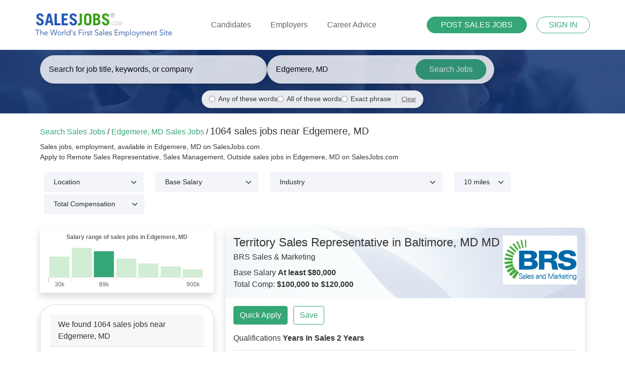

--- FILE ---
content_type: text/html; charset=utf-8
request_url: https://www.salesjobs.com/sales-jobs/in/Edgemere_MD
body_size: 188825
content:
<!DOCTYPE html>
<html lang="en">
<head>
    <!-- Google tag (gtag.js) -->
    <script async src="https://www.googletagmanager.com/gtag/js?id=G-RMNEJXMXGV"></script>
    <script>
        window.dataLayer = window.dataLayer || [];
        function gtag() { dataLayer.push(arguments); }
        gtag('js', new Date());

        gtag('config', 'G-RMNEJXMXGV');
    </script>

    <script type="application/ld+json">
        {
          "@context": "http://schema.org",
          "@type": "LocalBusiness",
          "name": "Sales Jobs Inc.",
          "image": "https://www.salesjobs.com/images/salesjobs-logo.png",
          "email": "info@salesjobs.com",
          "address": {
            "@type": "PostalAddress",
            "streetAddress": "360 Spear St.",
            "addressLocality": "San Francisco",
            "addressRegion": "California",
            "addressCountry": "USA",
            "postalCode": "94105"
          },
          "openingHoursSpecification": {
            "@type": "OpeningHoursSpecification",
            "dayOfWeek": {
              "@type": "DayOfWeek",
              "name": "Monday-Friday"
            },
            "opens": "",
            "closes": ""
          },
          "url": "https://www.salesjobs.com/"
        }
    </script>


    <meta charset="utf-8" />
    <meta name="viewport" content="width=device-width, initial-scale=1.0" />
            <title>1064 High Salaried Sales Jobs in Edgemere, MD | SalesJobs.com</title>
        <meta name="description" content="1064 high paying sales jobs Hiring Now in Edgemere, MD on the worlds largest sales job board, Salesjobs.com. Apply to remote, sales representative, sales manager, medical, tech sales jobs in seconds." />
        <meta name="keywords" content="Sales Jobs, Employment, careers, job listings, job search, find sales jobs, sales job boards" />
    <link rel="canonical" href="https://www.salesjobs.com/sales-jobs/in/Edgemere_MD" />
    <link href="/favicon.ico" rel="shortcut icon" type="image/x-icon" />
    <link rel="stylesheet" href="/lib/bootstrap/dist/css/bootstrap.min.css" />
    <link rel="stylesheet" href="/css/site.min.css?v=XW0hTyc2X6-5SrPCPJUd3wfBavVNDRqrx7gi-rqz7Ss" />
    <link rel="stylesheet" href="https://cdnjs.cloudflare.com/ajax/libs/font-awesome/5.15.4/css/all.min.css">
    

</head>
<body>

    <header b-vbw65ub22y class="header">
        <div b-vbw65ub22y class="container-fluid">
            <nav b-vbw65ub22y class="navbar navbar-expand-lg navbar-light">
                <a b-vbw65ub22y class="" href="/">
                    <img b-vbw65ub22y src="/images/salesjobs-logo.jpg" alt="SalesJobs.com logo" />
                </a>

                <button b-vbw65ub22y class="navbar-toggler collapsed" type="button" data-bs-toggle="collapse" data-bs-target="#navbarNav"
                        aria-controls="navbarNav" aria-expanded="false" aria-label="Toggle navigation">
                    <span b-vbw65ub22y class="icon-bar top-bar"></span>
                    <span b-vbw65ub22y class="icon-bar middle-bar"></span>
                    <span b-vbw65ub22y class="icon-bar bottom-bar"></span>
                </button>


                <div b-vbw65ub22y class="collapse navbar-collapse" id="navbarNav">
                    <ul b-vbw65ub22y class="navbar-nav mx-auto">

                            <li b-vbw65ub22y style="" class="nav-item dropdown">
                                <a b-vbw65ub22y class="nav-link" href="/candidate" id="navbarDropdownMenuLink" role="button" data-bs-toggle="dropdown" aria-expanded="false">
                                    Candidates
                                </a>
                                <ul b-vbw65ub22y class="dropdown-menu" aria-labelledby="navbarDropdownMenuLink">
                                    <li b-vbw65ub22y><a b-vbw65ub22y class="dropdown-item" href="/identity/account/register?returnUrl=returnUrl=%2Faccount/candidate&ut=candidate">Create Free Account</a></li>
                                    <li b-vbw65ub22y><a b-vbw65ub22y class="dropdown-item" href="/identity/account/login?ut=candidate">Register/Login</a></li>

                                    <hr b-vbw65ub22y class="dropdown-divider">
                                    <li b-vbw65ub22y>
                                        <a b-vbw65ub22y class="dropdown-item" href="https://www.salesjobs.com/sales-salary/index">
                                            Salary Calculator
                                        </a>
                                    </li>
                                    <li b-vbw65ub22y><a b-vbw65ub22y class="dropdown-item" href="/resources/free-sales-resume-templates">Resume Templates</a></li>
                                    <li b-vbw65ub22y><a b-vbw65ub22y class="dropdown-item" href="/resources/sales-career-advice">Career Advice</a></li>
                                    <li b-vbw65ub22y><a b-vbw65ub22y class="dropdown-item" href="/resources/sales-interviewing-guide">Sales Interviewing Guide</a></li>
                                    <li b-vbw65ub22y>
                                        <a b-vbw65ub22y class="dropdown-item" href="/resources/sales-resume-writing-guide">
                                            Sales Resume Writing Guide
                                        </a>
                                    </li>
                                    <li b-vbw65ub22y>
                                        <a b-vbw65ub22y class="dropdown-item" href="/resources/selling-advice">
                                            Selling Advice
                                        </a>
									</li>
									<li b-vbw65ub22y>
                                        <a b-vbw65ub22y class="dropdown-item" href="/sales-territory-guide/for">
                                            Sales Territory Insights

										</a>
									</li>
                                </ul>


                            </li>
                            <li b-vbw65ub22y class="nav-item dropdown">
                                <a b-vbw65ub22y class="nav-link" href="/employer/what-it-costs" id="navbarEmployerLink" role="button" data-bs-toggle="dropdown" aria-expanded="false">
                                    Employers
                                </a>

                                <ul b-vbw65ub22y class="dropdown-menu" aria-labelledby="navbarEmployerLink">
                                    <li b-vbw65ub22y><a b-vbw65ub22y class="dropdown-item" href="/employer/what-it-costs">Pricing &amp; Packages</a></li>
                                    <li b-vbw65ub22y><a b-vbw65ub22y class="dropdown-item" href="/employer/what-you-get">What you Get</a></li>
                                    <li b-vbw65ub22y><a b-vbw65ub22y class="dropdown-item" href="/employer/how-we-compare">How We Compare</a></li>
                                </ul>
                            </li>
                            <li b-vbw65ub22y class="nav-item">
                                <a b-vbw65ub22y class="nav-link" href="/career-advice/">Career Advice</a>
                            </li>
                    </ul>

                    <div b-vbw65ub22y class="header-btns">
                        

    <a class="btn btn-primary btn-sm rounded-pill mt-3 mb-3 btn-sz" href="/employer/Get-Started-Final">POST SALES JOBS</a>
    <a class="btn btn-outline-primary btn-sm rounded-pill ms-3 custom-border" href="/identity/account/login">SIGN IN</a>

                    </div>
                </div>
            </nav>
        </div>
    </header>

    
    

<div class="common-banner-wrap banner-wrap search-banner d-flex align-items-center">
    <div class="container">
        <form action="/sales-jobs" method="get" id="bannersearch">
            <div class="row align-items-center">
              
                <div class="d-none d-md-flex flex-column">
                    <div class="d-flex" style="column-gap: 2%;">
                        <div class="col-md-5 col-sm-12 my-1">
                            <div class="search-wrapper custom-search-wrapper-grey">
                                <input style="width: 100%;" type="text" class="search-input keywordAutoComplete" name="keyword" id="keyword" placeholder="Search for job title, keywords, or company" aria-label="Enter keywords, job title, or company" value="">
                                <div id="keyword-suggestions" class="suggestions-dropdown" style="display: none; position: absolute; background: white; border: 1px solid #ddd; width: 100%; max-height: 200px; overflow-y: auto; z-index: 1000;"></div>
                            </div>
                        </div>
                        <div class="col-md-5 col-sm-12 my-1">
                            <div class="search-wrapper custom-search-wrapper-grey">
                                <input style="width: 100%;" id="location" name="location" value="Edgemere, MD" placeholder="Enter your City & State" class="search-input basicAutoComplete" autocomplete="false">
                                <button style="width: 200px;" type="submit" class="search-btn text-nowrap overflow-hidden">Search Jobs<span class="search-icon"></span></button>
                            </div>
                        </div>
                    </div>
                    <div class="d-flex justify-content-center" style="margin-top: 10px; margin-bottom: 5px;">
                        <div class="search-mode-options d-flex gap-3 align-items-center" style="font-size: 0.85rem; background: rgba(255, 255, 255, 0.9); padding: 8px 15px; border-radius: 20px; box-shadow: 0 2px 5px rgba(0,0,0,0.1);">
                            <div class="d-flex align-items-center">
                                <input type="radio" name="searchMode" id="searchModeAny" value="any" checked style="margin-right: 6px; cursor: pointer;">
                                <label for="searchModeAny" style="margin: 0; cursor: pointer; color: #333; font-weight: 500;">Any of these words</label>
                            </div>
                            <div class="d-flex align-items-center">
                                <input type="radio" name="searchMode" id="searchModeAll" value="all"  style="margin-right: 6px; cursor: pointer;">
                                <label for="searchModeAll" style="margin: 0; cursor: pointer; color: #333; font-weight: 500;">All of these words</label>
                            </div>
                            <div class="d-flex align-items-center">
                                <input type="radio" name="searchMode" id="searchModeExact" value="exact"  style="margin-right: 6px; cursor: pointer;">
                                <label for="searchModeExact" style="margin: 0; cursor: pointer; color: #333; font-weight: 500;">Exact phrase</label>
                            </div>
                            <div class="d-flex align-items-center" style="margin-left: 10px; border-left: 1px solid #ccc; padding-left: 10px;">
                                <button type="button" id="clearSearchMode" style="background: none; border: none; color: #666; text-decoration: underline; font-size: 0.8rem; cursor: pointer; padding: 0;">Clear</button>
                            </div>
                        </div>
                    </div>
                </div>


                <div class="col-12 d-md-none">
                    <div class="search-wrapper custom-search-wrapper-grey mb-2">
                        <input style="width: 100%; text-align: center;" type="text" class="search-input keywordAutoComplete" name="keyword" placeholder="Keywords or company" value="">
                    </div>
                    <div class="search-mode-options mb-3 d-flex justify-content-center gap-2 align-items-center" style="font-size: 0.8rem; background: rgba(255, 255, 255, 0.9); padding: 8px 10px; border-radius: 20px; box-shadow: 0 2px 5px rgba(0,0,0,0.1);">
                        <div class="d-flex align-items-center">
                            <input type="radio" name="searchMode" id="searchModeAnyMobile" value="any" checked style="margin-right: 4px; cursor: pointer;">
                            <label for="searchModeAnyMobile" style="margin: 0; cursor: pointer; color: #333; font-weight: 500;">Any</label>
                        </div>
                        <div class="d-flex align-items-center">
                            <input type="radio" name="searchMode" id="searchModeAllMobile" value="all"  style="margin-right: 4px; cursor: pointer;">
                            <label for="searchModeAllMobile" style="margin: 0; cursor: pointer; color: #333; font-weight: 500;">All</label>
                        </div>
                        <div class="d-flex align-items-center">
                            <input type="radio" name="searchMode" id="searchModeExactMobile" value="exact"  style="margin-right: 4px; cursor: pointer;">
                            <label for="searchModeExactMobile" style="margin: 0; cursor: pointer; color: #333; font-weight: 500;">Exact</label>
                        </div>
                        <div class="d-flex align-items-center" style="margin-left: 8px; border-left: 1px solid #ccc; padding-left: 8px;">
                            <button type="button" class="clearSearchMode" style="background: none; border: none; color: #666; text-decoration: underline; font-size: 0.75rem; cursor: pointer; padding: 0;">Clear</button>
                        </div>
                    </div>
                    <div class="search-wrapper custom-search-wrapper-grey">
                        <input style="width: 100%; text-align: center;" id="location2" name="location" placeholder="Enter Location" class="search-input basicAutoComplete" autocomplete="false">
                    </div>
                    <div class="mt-4">
                        <button style="width: 100%;" type="submit" class="btn btn-cus-resume btn-cus-green rounded-pill search-btn mb-4">Search Jobs<span class="search-icon"></span></button>
                    </div>
                </div>
            </div>

        </form>
    </div>
</div>

    <script type="application/ld+json">
        {
          "@context": "https://schema.org",
          "@type": "BreadcrumbList",
          "itemListElement": [
            {
              "@type": "ListItem",
              "position": 1,
              "name": "Home",
              "item": "https://www.salesjobs.com/"
            },
            {
              "@type": "ListItem",
              "position": 2,
              "name": "Sales Jobs in Edgemere, MD",
              "item": "https://www.salesjobs.com/sales-jobs/in/Edgemere, MD"
            }
          ]
        }
    </script>


    <div b-vbw65ub22y class="container">
        <main b-vbw65ub22y role="main" class="mt-4 pb-3 main-content-wrapper">
            







    <div class="row search-filter d-flex align-items-end justify-content-end">

        <div class="pb-2 fs-6">
            <div class="flex-grow-1">
                <span class="text-primary">Search Sales Jobs</span> /
                <span class="text-primary">
                    Edgemere, MD
                    
                    
                    
                    
                    Sales Jobs
                </span>
                /

                <h1 class="fs-5 mb-0 d-inline-block">
                    1064

                    

                    

                     sales jobs near Edgemere, MD
                </h1>
            </div>

            <small class="d-block mt-2 mb-1">
                

                
                Sales jobs, employment, available in Edgemere, MD on SalesJobs.com.<br>
                Apply to 
                

                
                Remote Sales Representative, Sales Management, Outside sales jobs in Edgemere, MD on SalesJobs.com <br>




            </small>

        </div>

        <div class="d-flex">
            <div class="p-2 flex-grow-1">
                <button class="btn d-md-none d-sm-inline-block position-relative collapsed btn-filter-results" type="button" data-bs-toggle="collapse" data-bs-target="#filterMenu" aria-controls="filterMenu" aria-expanded="false" aria-label="Toggle navigation">
                    <i class="fas fa-sliders-h"></i>
                    Filter Results
                    <span class="badge bg-blue rounded-circle collapse"></span>
                </button>
                <div id="filterMenu" class="d-md-block collapse py-2 py-md-0 mb-2 mb-md-0">
                    <div class="row">
                        
    <div class="col-md-auto col-12">

            <select class="form-select filter-select my-2 my-md-0 mb-md-1" name="filter-salary" id="filter-salary">
                        <option value="/sales-jobs?location=Edgemere_MD" selected>Location</option>
                        <option value="/sales-jobs?location=Edgemere_MD&amp;sc=Annapolis%20Junction">Annapolis Junction</option>
                        <option value="/sales-jobs?location=Edgemere_MD&amp;sc=Arbutus">Arbutus</option>
                        <option value="/sales-jobs?location=Edgemere_MD&amp;sc=Athens">Athens</option>
                        <option value="/sales-jobs?location=Edgemere_MD&amp;sc=Atlantic%20City">Atlantic City</option>
                        <option value="/sales-jobs?location=Edgemere_MD&amp;sc=Baltimore">Baltimore</option>
                        <option value="/sales-jobs?location=Edgemere_MD&amp;sc=Brooklyn%20Park">Brooklyn Park</option>
                        <option value="/sales-jobs?location=Edgemere_MD&amp;sc=Brunswick">Brunswick</option>
                        <option value="/sales-jobs?location=Edgemere_MD&amp;sc=Cape%20May%20Court%20House">Cape May Court House</option>
                        <option value="/sales-jobs?location=Edgemere_MD&amp;sc=Catonsville">Catonsville</option>
                        <option value="/sales-jobs?location=Edgemere_MD&amp;sc=Cheswold">Cheswold</option>
                        <option value="/sales-jobs?location=Edgemere_MD&amp;sc=Chillicothe">Chillicothe</option>
                        <option value="/sales-jobs?location=Edgemere_MD&amp;sc=Clarksburg">Clarksburg</option>
                        <option value="/sales-jobs?location=Edgemere_MD&amp;sc=Clarksville">Clarksville</option>
                        <option value="/sales-jobs?location=Edgemere_MD&amp;sc=Coalton">Coalton</option>
                        <option value="/sales-jobs?location=Edgemere_MD&amp;sc=Curtis%20Bay">Curtis Bay</option>
                        <option value="/sales-jobs?location=Edgemere_MD&amp;sc=Derwood">Derwood</option>
                        <option value="/sales-jobs?location=Edgemere_MD&amp;sc=Dover">Dover</option>
                        <option value="/sales-jobs?location=Edgemere_MD&amp;sc=Dundalk">Dundalk</option>
                        <option value="/sales-jobs?location=Edgemere_MD&amp;sc=Elkridge">Elkridge</option>
                        <option value="/sales-jobs?location=Edgemere_MD&amp;sc=Ellicott%20City">Ellicott City</option>
                        <option value="/sales-jobs?location=Edgemere_MD&amp;sc=Essex">Essex</option>
                        <option value="/sales-jobs?location=Edgemere_MD&amp;sc=Fort%20George%20G%20Meade">Fort George G Meade</option>
                        <option value="/sales-jobs?location=Edgemere_MD&amp;sc=Fort%20Meade">Fort Meade</option>
                        <option value="/sales-jobs?location=Edgemere_MD&amp;sc=Gaithersburg">Gaithersburg</option>
                        <option value="/sales-jobs?location=Edgemere_MD&amp;sc=Georgetown">Georgetown</option>
                        <option value="/sales-jobs?location=Edgemere_MD&amp;sc=Germantown">Germantown</option>
                        <option value="/sales-jobs?location=Edgemere_MD&amp;sc=Glen%20Burnie">Glen Burnie</option>
                        <option value="/sales-jobs?location=Edgemere_MD&amp;sc=Gwynn%20Oak">Gwynn Oak</option>
                        <option value="/sales-jobs?location=Edgemere_MD&amp;sc=Halethorpe">Halethorpe</option>
                        <option value="/sales-jobs?location=Edgemere_MD&amp;sc=Hamilton">Hamilton</option>
                        <option value="/sales-jobs?location=Edgemere_MD&amp;sc=Hanover">Hanover</option>
                        <option value="/sales-jobs?location=Edgemere_MD&amp;sc=Hillsboro">Hillsboro</option>
                        <option value="/sales-jobs?location=Edgemere_MD&amp;sc=Jessup">Jessup</option>
                        <option value="/sales-jobs?location=Edgemere_MD&amp;sc=Lansdowne">Lansdowne</option>
                        <option value="/sales-jobs?location=Edgemere_MD&amp;sc=Linthicum">Linthicum</option>
                        <option value="/sales-jobs?location=Edgemere_MD&amp;sc=Linthicum%20Heights">Linthicum Heights</option>
                        <option value="/sales-jobs?location=Edgemere_MD&amp;sc=Middle%20River">Middle River</option>
                        <option value="/sales-jobs?location=Edgemere_MD&amp;sc=Millville">Millville</option>
                        <option value="/sales-jobs?location=Edgemere_MD&amp;sc=Montgomery%20Village">Montgomery Village</option>
                        <option value="/sales-jobs?location=Edgemere_MD&amp;sc=Mount%20Airy">Mount Airy</option>
                        <option value="/sales-jobs?location=Edgemere_MD&amp;sc=Northfield">Northfield</option>
                        <option value="/sales-jobs?location=Edgemere_MD&amp;sc=Nottingham">Nottingham</option>
                        <option value="/sales-jobs?location=Edgemere_MD&amp;sc=Ocean%20City">Ocean City</option>
                        <option value="/sales-jobs?location=Edgemere_MD&amp;sc=Olney">Olney</option>
                        <option value="/sales-jobs?location=Edgemere_MD&amp;sc=Parkersburg">Parkersburg</option>
                        <option value="/sales-jobs?location=Edgemere_MD&amp;sc=Parkville">Parkville</option>
                        <option value="/sales-jobs?location=Edgemere_MD&amp;sc=Pasadena">Pasadena</option>
                        <option value="/sales-jobs?location=Edgemere_MD&amp;sc=Pikesville">Pikesville</option>
                        <option value="/sales-jobs?location=Edgemere_MD&amp;sc=Randallstown">Randallstown</option>
                        <option value="/sales-jobs?location=Edgemere_MD&amp;sc=Rosedale">Rosedale</option>
                        <option value="/sales-jobs?location=Edgemere_MD&amp;sc=Sandy%20Spring">Sandy Spring</option>
                        <option value="/sales-jobs?location=Edgemere_MD&amp;sc=Scaggsville">Scaggsville</option>
                        <option value="/sales-jobs?location=Edgemere_MD&amp;sc=Severn">Severn</option>
                        <option value="/sales-jobs?location=Edgemere_MD&amp;sc=Shinnston">Shinnston</option>
                        <option value="/sales-jobs?location=Edgemere_MD&amp;sc=Smyrna">Smyrna</option>
                        <option value="/sales-jobs?location=Edgemere_MD&amp;sc=Sparrows%20Point">Sparrows Point</option>
                        <option value="/sales-jobs?location=Edgemere_MD&amp;sc=Sykesville">Sykesville</option>
                        <option value="/sales-jobs?location=Edgemere_MD&amp;sc=Vienna">Vienna</option>
                        <option value="/sales-jobs?location=Edgemere_MD&amp;sc=Waverly">Waverly</option>
                        <option value="/sales-jobs?location=Edgemere_MD&amp;sc=White%20Marsh">White Marsh</option>
                        <option value="/sales-jobs?location=Edgemere_MD&amp;sc=Williamstown">Williamstown</option>
                        <option value="/sales-jobs?location=Edgemere_MD&amp;sc=Winchester">Winchester</option>
                        <option value="/sales-jobs?location=Edgemere_MD&amp;sc=Windsor%20Mill">Windsor Mill</option>
                        <option value="/sales-jobs?location=Edgemere_MD&amp;sc=Woodlawn">Woodlawn</option>
            </select>

    </div>


                        
    <div class="col-md-auto col-12">

            <select class="form-select filter-select my-2 my-md-0 mb-md-1" name="filter-salary" id="filter-salary">
                        <option value="/sales-jobs?location=Edgemere_MD" selected>Base Salary</option>
                        <option value="/sales-jobs?location=Edgemere_MD&amp;ss=$100.74K%20-%20$175.94K%2Fyr">$100.74K - $175.94K/yr</option>
                        <option value="/sales-jobs?location=Edgemere_MD&amp;ss=$100K%20-%20$110K%2Fyr">$100K - $110K/yr</option>
                        <option value="/sales-jobs?location=Edgemere_MD&amp;ss=$100K%20-%20$120K%2Fyr">$100K - $120K/yr</option>
                        <option value="/sales-jobs?location=Edgemere_MD&amp;ss=$100K%20-%20$125K%2Fyr">$100K - $125K/yr</option>
                        <option value="/sales-jobs?location=Edgemere_MD&amp;ss=$100K%20-%20$160K%2Fyr">$100K - $160K/yr</option>
                        <option value="/sales-jobs?location=Edgemere_MD&amp;ss=$100K%20-%20$172.5K%2Fyr">$100K - $172.5K/yr</option>
                        <option value="/sales-jobs?location=Edgemere_MD&amp;ss=$100K%20-%20$200K%2Fyr">$100K - $200K/yr</option>
                        <option value="/sales-jobs?location=Edgemere_MD&amp;ss=$100K%20-%20$232K%2Fyr">$100K - $232K/yr</option>
                        <option value="/sales-jobs?location=Edgemere_MD&amp;ss=$100K%20-%20$250K%2Fyr">$100K - $250K/yr</option>
                        <option value="/sales-jobs?location=Edgemere_MD&amp;ss=$100K%20-%20$300K%2Fyr">$100K - $300K/yr</option>
                        <option value="/sales-jobs?location=Edgemere_MD&amp;ss=$100K%20-%20$350K%2Fyr">$100K - $350K/yr</option>
                        <option value="/sales-jobs?location=Edgemere_MD&amp;ss=$100K%2Fyr">$100K/yr</option>
                        <option value="/sales-jobs?location=Edgemere_MD&amp;ss=$103.2K%20-%20$137.6K%2Fyr">$103.2K - $137.6K/yr</option>
                        <option value="/sales-jobs?location=Edgemere_MD&amp;ss=$103.4K%20-%20$158K%2Fyr">$103.4K - $158K/yr</option>
                        <option value="/sales-jobs?location=Edgemere_MD&amp;ss=$105K%20-%20$124K%2Fyr">$105K - $124K/yr</option>
                        <option value="/sales-jobs?location=Edgemere_MD&amp;ss=$105K%20-%20$525K%2Fyr">$105K - $525K/yr</option>
                        <option value="/sales-jobs?location=Edgemere_MD&amp;ss=$106.77K%20-%20$167.4K%2Fyr">$106.77K - $167.4K/yr</option>
                        <option value="/sales-jobs?location=Edgemere_MD&amp;ss=$106K%20-%20$181K%2Fyr">$106K - $181K/yr</option>
                        <option value="/sales-jobs?location=Edgemere_MD&amp;ss=$109K%20-%20$165K%2Fyr">$109K - $165K/yr</option>
                        <option value="/sales-jobs?location=Edgemere_MD&amp;ss=$109K%20-%20$215K%2Fyr">$109K - $215K/yr</option>
                        <option value="/sales-jobs?location=Edgemere_MD&amp;ss=$11%2Fhr">$11/hr</option>
                        <option value="/sales-jobs?location=Edgemere_MD&amp;ss=$110K%20-%20$120K%2Fyr">$110K - $120K/yr</option>
                        <option value="/sales-jobs?location=Edgemere_MD&amp;ss=$111.3K%20-%20$222.7K%2Fyr">$111.3K - $222.7K/yr</option>
                        <option value="/sales-jobs?location=Edgemere_MD&amp;ss=$111K%20-%20$123K%2Fyr">$111K - $123K/yr</option>
                        <option value="/sales-jobs?location=Edgemere_MD&amp;ss=$111K%20-%20$179.4K%2Fyr">$111K - $179.4K/yr</option>
                        <option value="/sales-jobs?location=Edgemere_MD&amp;ss=$112.5K%20-%20$143.75K%2Fyr">$112.5K - $143.75K/yr</option>
                        <option value="/sales-jobs?location=Edgemere_MD&amp;ss=$115K%20-%20$125K%2Fyr">$115K - $125K/yr</option>
                        <option value="/sales-jobs?location=Edgemere_MD&amp;ss=$115K%20-%20$130K%2Fyr">$115K - $130K/yr</option>
                        <option value="/sales-jobs?location=Edgemere_MD&amp;ss=$115K%20-%20$135K%2Fyr">$115K - $135K/yr</option>
                        <option value="/sales-jobs?location=Edgemere_MD&amp;ss=$117K%20-%20$142K%2Fyr">$117K - $142K/yr</option>
                        <option value="/sales-jobs?location=Edgemere_MD&amp;ss=$12%20-%20$15%2Fhr">$12 - $15/hr</option>
                        <option value="/sales-jobs?location=Edgemere_MD&amp;ss=$12%20-%20$16%2Fhr">$12 - $16/hr</option>
                        <option value="/sales-jobs?location=Edgemere_MD&amp;ss=$12.41%20-%20$12.91%2Fhr">$12.41 - $12.91/hr</option>
                        <option value="/sales-jobs?location=Edgemere_MD&amp;ss=$120K%20-%20$140K%2Fyr">$120K - $140K/yr</option>
                        <option value="/sales-jobs?location=Edgemere_MD&amp;ss=$120K%20-%20$150K%2Fyr">$120K - $150K/yr</option>
                        <option value="/sales-jobs?location=Edgemere_MD&amp;ss=$120K%20-%20$170K%2Fyr">$120K - $170K/yr</option>
                        <option value="/sales-jobs?location=Edgemere_MD&amp;ss=$120K%20-%20$180K%2Fyr">$120K - $180K/yr</option>
                        <option value="/sales-jobs?location=Edgemere_MD&amp;ss=$120K%20-%20$200K%2Fyr">$120K - $200K/yr</option>
                        <option value="/sales-jobs?location=Edgemere_MD&amp;ss=$124.9K%20-%20$274.8K%2Fyr">$124.9K - $274.8K/yr</option>
                        <option value="/sales-jobs?location=Edgemere_MD&amp;ss=$125K%20-%20$140K%2Fyr">$125K - $140K/yr</option>
                        <option value="/sales-jobs?location=Edgemere_MD&amp;ss=$125K%20-%20$150K%2Fyr">$125K - $150K/yr</option>
                        <option value="/sales-jobs?location=Edgemere_MD&amp;ss=$125K%20-%20$155.56K%2Fyr">$125K - $155.56K/yr</option>
                        <option value="/sales-jobs?location=Edgemere_MD&amp;ss=$125K%20-%20$175K%2Fyr">$125K - $175K/yr</option>
                        <option value="/sales-jobs?location=Edgemere_MD&amp;ss=$125K%20-%20$200K%2Fyr">$125K - $200K/yr</option>
                        <option value="/sales-jobs?location=Edgemere_MD&amp;ss=$125K%20-%20$400K%2Fyr">$125K - $400K/yr</option>
                        <option value="/sales-jobs?location=Edgemere_MD&amp;ss=$128.25K%20-%20$213.75K%2Fyr">$128.25K - $213.75K/yr</option>
                        <option value="/sales-jobs?location=Edgemere_MD&amp;ss=$128.6K%20-%20$212.6K%2Fyr">$128.6K - $212.6K/yr</option>
                        <option value="/sales-jobs?location=Edgemere_MD&amp;ss=$130.31K%20-%20$164.3K%2Fyr">$130.31K - $164.3K/yr</option>
                        <option value="/sales-jobs?location=Edgemere_MD&amp;ss=$130K%20-%20$140K%2Fyr">$130K - $140K/yr</option>
                        <option value="/sales-jobs?location=Edgemere_MD&amp;ss=$130K%20-%20$150K%2Fyr">$130K - $150K/yr</option>
                        <option value="/sales-jobs?location=Edgemere_MD&amp;ss=$130K%20-%20$180K%2Fyr">$130K - $180K/yr</option>
                        <option value="/sales-jobs?location=Edgemere_MD&amp;ss=$130K%2Fyr">$130K/yr</option>
                        <option value="/sales-jobs?location=Edgemere_MD&amp;ss=$132K%20-%20$222.75K%2Fyr">$132K - $222.75K/yr</option>
                        <option value="/sales-jobs?location=Edgemere_MD&amp;ss=$135K%20-%20$145K%2Fyr">$135K - $145K/yr</option>
                        <option value="/sales-jobs?location=Edgemere_MD&amp;ss=$136.95K%20-%20$191.94K%2Fyr">$136.95K - $191.94K/yr</option>
                        <option value="/sales-jobs?location=Edgemere_MD&amp;ss=$137.7K%20-%20$229.5K%2Fyr">$137.7K - $229.5K/yr</option>
                        <option value="/sales-jobs?location=Edgemere_MD&amp;ss=$138.2K%20-%20$239K%2Fyr">$138.2K - $239K/yr</option>
                        <option value="/sales-jobs?location=Edgemere_MD&amp;ss=$139.2K%20-%20$258.39K%2Fyr">$139.2K - $258.39K/yr</option>
                        <option value="/sales-jobs?location=Edgemere_MD&amp;ss=$140K%20-%20$150K%2Fyr">$140K - $150K/yr</option>
                        <option value="/sales-jobs?location=Edgemere_MD&amp;ss=$140K%20-%20$160K%2Fyr">$140K - $160K/yr</option>
                        <option value="/sales-jobs?location=Edgemere_MD&amp;ss=$141.35K%20-%20$207.31K%2Fyr">$141.35K - $207.31K/yr</option>
                        <option value="/sales-jobs?location=Edgemere_MD&amp;ss=$144.16K%20-%20$172.43K%2Fyr">$144.16K - $172.43K/yr</option>
                        <option value="/sales-jobs?location=Edgemere_MD&amp;ss=$144K%20-%20$200K%2Fyr">$144K - $200K/yr</option>
                        <option value="/sales-jobs?location=Edgemere_MD&amp;ss=$145K%20-%20$175K%2Fyr">$145K - $175K/yr</option>
                        <option value="/sales-jobs?location=Edgemere_MD&amp;ss=$147.94K%20-%20$246.56K%2Fyr">$147.94K - $246.56K/yr</option>
                        <option value="/sales-jobs?location=Edgemere_MD&amp;ss=$149.25K%20-%20$248.75K%2Fyr">$149.25K - $248.75K/yr</option>
                        <option value="/sales-jobs?location=Edgemere_MD&amp;ss=$15%20-%20$15.25%2Fhr">$15 - $15.25/hr</option>
                        <option value="/sales-jobs?location=Edgemere_MD&amp;ss=$15%20-%20$15.75%2Fhr">$15 - $15.75/hr</option>
                        <option value="/sales-jobs?location=Edgemere_MD&amp;ss=$15%20-%20$16%2Fhr">$15 - $16/hr</option>
                        <option value="/sales-jobs?location=Edgemere_MD&amp;ss=$15%20-%20$17.58%2Fhr">$15 - $17.58/hr</option>
                        <option value="/sales-jobs?location=Edgemere_MD&amp;ss=$15%20-%20$17%2Fhr">$15 - $17/hr</option>
                        <option value="/sales-jobs?location=Edgemere_MD&amp;ss=$15%20-%20$18.5%2Fhr">$15 - $18.5/hr</option>
                        <option value="/sales-jobs?location=Edgemere_MD&amp;ss=$15%20-%20$18%2Fhr">$15 - $18/hr</option>
                        <option value="/sales-jobs?location=Edgemere_MD&amp;ss=$15%20-%20$19.22%2Fhr">$15 - $19.22/hr</option>
                        <option value="/sales-jobs?location=Edgemere_MD&amp;ss=$15%20-%20$20.5%2Fhr">$15 - $20.5/hr</option>
                        <option value="/sales-jobs?location=Edgemere_MD&amp;ss=$15%20-%20$20.64%2Fhr">$15 - $20.64/hr</option>
                        <option value="/sales-jobs?location=Edgemere_MD&amp;ss=$15%20-%20$20%2Fhr">$15 - $20/hr</option>
                        <option value="/sales-jobs?location=Edgemere_MD&amp;ss=$15%20-%20$22%2Fhr">$15 - $22/hr</option>
                        <option value="/sales-jobs?location=Edgemere_MD&amp;ss=$15%20-%20$26%2Fhr">$15 - $26/hr</option>
                        <option value="/sales-jobs?location=Edgemere_MD&amp;ss=$15%20-%20$27%2Fhr">$15 - $27/hr</option>
                        <option value="/sales-jobs?location=Edgemere_MD&amp;ss=$15%20-%20$30%2Fhr">$15 - $30/hr</option>
                        <option value="/sales-jobs?location=Edgemere_MD&amp;ss=$15%20-%20$35%2Fhr">$15 - $35/hr</option>
                        <option value="/sales-jobs?location=Edgemere_MD&amp;ss=$15%20-%20$40%2Fhr">$15 - $40/hr</option>
                        <option value="/sales-jobs?location=Edgemere_MD&amp;ss=$15%20-%20$45%2Fhr">$15 - $45/hr</option>
                        <option value="/sales-jobs?location=Edgemere_MD&amp;ss=$15%20-%20$50%2Fhr">$15 - $50/hr</option>
                        <option value="/sales-jobs?location=Edgemere_MD&amp;ss=$15.01%20-%20$20%2Fhr">$15.01 - $20/hr</option>
                        <option value="/sales-jobs?location=Edgemere_MD&amp;ss=$15.2%20-%20$15.66%2Fhr">$15.2 - $15.66/hr</option>
                        <option value="/sales-jobs?location=Edgemere_MD&amp;ss=$15.5%20-%20$15.75%2Fhr">$15.5 - $15.75/hr</option>
                        <option value="/sales-jobs?location=Edgemere_MD&amp;ss=$15.6%20-%20$23.23%2Fhr">$15.6 - $23.23/hr</option>
                        <option value="/sales-jobs?location=Edgemere_MD&amp;ss=$15.75%2Fhr">$15.75/hr</option>
                        <option value="/sales-jobs?location=Edgemere_MD&amp;ss=$15.8%20-%20$23.7%2Fhr">$15.8 - $23.7/hr</option>
                        <option value="/sales-jobs?location=Edgemere_MD&amp;ss=$15%2Fhr">$15/hr</option>
                        <option value="/sales-jobs?location=Edgemere_MD&amp;ss=$150K%20-%20$170K%2Fyr">$150K - $170K/yr</option>
                        <option value="/sales-jobs?location=Edgemere_MD&amp;ss=$150K%20-%20$200K%2Fyr">$150K - $200K/yr</option>
                        <option value="/sales-jobs?location=Edgemere_MD&amp;ss=$150K%20-%20$250K%2Fyr">$150K - $250K/yr</option>
                        <option value="/sales-jobs?location=Edgemere_MD&amp;ss=$150K%20-%20$300K%2Fyr">$150K - $300K/yr</option>
                        <option value="/sales-jobs?location=Edgemere_MD&amp;ss=$150K%20-%20$450K%2Fyr">$150K - $450K/yr</option>
                        <option value="/sales-jobs?location=Edgemere_MD&amp;ss=$150K%20-%20$750K%2Fyr">$150K - $750K/yr</option>
                        <option value="/sales-jobs?location=Edgemere_MD&amp;ss=$150K%2Fyr">$150K/yr</option>
                        <option value="/sales-jobs?location=Edgemere_MD&amp;ss=$155K%20-%20$175K%2Fyr">$155K - $175K/yr</option>
                        <option value="/sales-jobs?location=Edgemere_MD&amp;ss=$156K%2Fyr">$156K/yr</option>
                        <option value="/sales-jobs?location=Edgemere_MD&amp;ss=$157.0K%20-%20$216.54K%2Fyr">$157.0K - $216.54K/yr</option>
                        <option value="/sales-jobs?location=Edgemere_MD&amp;ss=$158.05K%20-%20$185.91K%2Fyr">$158.05K - $185.91K/yr</option>
                        <option value="/sales-jobs?location=Edgemere_MD&amp;ss=$159K%20-%20$185K%2Fyr">$159K - $185K/yr</option>
                        <option value="/sales-jobs?location=Edgemere_MD&amp;ss=$16%20-%20$17%2Fhr">$16 - $17/hr</option>
                        <option value="/sales-jobs?location=Edgemere_MD&amp;ss=$16%20-%20$18%2Fhr">$16 - $18/hr</option>
                        <option value="/sales-jobs?location=Edgemere_MD&amp;ss=$16%20-%20$21%2Fhr">$16 - $21/hr</option>
                        <option value="/sales-jobs?location=Edgemere_MD&amp;ss=$16%20-%20$22%2Fhr">$16 - $22/hr</option>
                        <option value="/sales-jobs?location=Edgemere_MD&amp;ss=$16%20-%20$23.05%2Fhr">$16 - $23.05/hr</option>
                        <option value="/sales-jobs?location=Edgemere_MD&amp;ss=$16.25%20-%20$23.25%2Fhr">$16.25 - $23.25/hr</option>
                        <option value="/sales-jobs?location=Edgemere_MD&amp;ss=$16.25%2Fhr">$16.25/hr</option>
                        <option value="/sales-jobs?location=Edgemere_MD&amp;ss=$16%2Fhr">$16/hr</option>
                        <option value="/sales-jobs?location=Edgemere_MD&amp;ss=$166.5K%2Fyr">$166.5K/yr</option>
                        <option value="/sales-jobs?location=Edgemere_MD&amp;ss=$17%20-%20$18.4%2Fhr">$17 - $18.4/hr</option>
                        <option value="/sales-jobs?location=Edgemere_MD&amp;ss=$17%20-%20$18%2Fhr">$17 - $18/hr</option>
                        <option value="/sales-jobs?location=Edgemere_MD&amp;ss=$17%20-%20$19.75%2Fhr">$17 - $19.75/hr</option>
                        <option value="/sales-jobs?location=Edgemere_MD&amp;ss=$17%20-%20$19%2Fhr">$17 - $19/hr</option>
                        <option value="/sales-jobs?location=Edgemere_MD&amp;ss=$17%20-%20$20%2Fhr">$17 - $20/hr</option>
                        <option value="/sales-jobs?location=Edgemere_MD&amp;ss=$17%20-%20$30%2Fhr">$17 - $30/hr</option>
                        <option value="/sales-jobs?location=Edgemere_MD&amp;ss=$17.15%20-%20$18%2Fhr">$17.15 - $18/hr</option>
                        <option value="/sales-jobs?location=Edgemere_MD&amp;ss=$17.25%20-%20$30%2Fhr">$17.25 - $30/hr</option>
                        <option value="/sales-jobs?location=Edgemere_MD&amp;ss=$17.5%20-%20$20%2Fhr">$17.5 - $20/hr</option>
                        <option value="/sales-jobs?location=Edgemere_MD&amp;ss=$17.5%20-%20$21.5%2Fhr">$17.5 - $21.5/hr</option>
                        <option value="/sales-jobs?location=Edgemere_MD&amp;ss=$17.5%2Fhr">$17.5/hr</option>
                        <option value="/sales-jobs?location=Edgemere_MD&amp;ss=$17.75%2Fhr">$17.75/hr</option>
                        <option value="/sales-jobs?location=Edgemere_MD&amp;ss=$17%2Fhr">$17/hr</option>
                        <option value="/sales-jobs?location=Edgemere_MD&amp;ss=$170K%20-%20$180K%2Fyr">$170K - $180K/yr</option>
                        <option value="/sales-jobs?location=Edgemere_MD&amp;ss=$172.5K%20-%20$240K%2Fyr">$172.5K - $240K/yr</option>
                        <option value="/sales-jobs?location=Edgemere_MD&amp;ss=$172K%20-%20$190K%2Fyr">$172K - $190K/yr</option>
                        <option value="/sales-jobs?location=Edgemere_MD&amp;ss=$173K%20-%20$237.5K%2Fyr">$173K - $237.5K/yr</option>
                        <option value="/sales-jobs?location=Edgemere_MD&amp;ss=$174.6K%2Fyr">$174.6K/yr</option>
                        <option value="/sales-jobs?location=Edgemere_MD&amp;ss=$175K%20-%20$185K%2Fyr">$175K - $185K/yr</option>
                        <option value="/sales-jobs?location=Edgemere_MD&amp;ss=$176K%20-%20$210K%2Fyr">$176K - $210K/yr</option>
                        <option value="/sales-jobs?location=Edgemere_MD&amp;ss=$18%20-%20$19%2Fhr">$18 - $19/hr</option>
                        <option value="/sales-jobs?location=Edgemere_MD&amp;ss=$18%20-%20$20%2Fhr">$18 - $20/hr</option>
                        <option value="/sales-jobs?location=Edgemere_MD&amp;ss=$18%20-%20$22%2Fhr">$18 - $22/hr</option>
                        <option value="/sales-jobs?location=Edgemere_MD&amp;ss=$18%20-%20$23%2Fhr">$18 - $23/hr</option>
                        <option value="/sales-jobs?location=Edgemere_MD&amp;ss=$18%20-%20$24%2Fhr">$18 - $24/hr</option>
                        <option value="/sales-jobs?location=Edgemere_MD&amp;ss=$18%20-%20$25%2Fhr">$18 - $25/hr</option>
                        <option value="/sales-jobs?location=Edgemere_MD&amp;ss=$18%20-%20$30%2Fhr">$18 - $30/hr</option>
                        <option value="/sales-jobs?location=Edgemere_MD&amp;ss=$18.15%20-%20$20.15%2Fhr">$18.15 - $20.15/hr</option>
                        <option value="/sales-jobs?location=Edgemere_MD&amp;ss=$18.25%20-%20$27.88%2Fhr">$18.25 - $27.88/hr</option>
                        <option value="/sales-jobs?location=Edgemere_MD&amp;ss=$18.25%2Fhr">$18.25/hr</option>
                        <option value="/sales-jobs?location=Edgemere_MD&amp;ss=$18.75%2Fhr">$18.75/hr</option>
                        <option value="/sales-jobs?location=Edgemere_MD&amp;ss=$18%2Fhr">$18/hr</option>
                        <option value="/sales-jobs?location=Edgemere_MD&amp;ss=$180K%20-%20$250K%2Fyr">$180K - $250K/yr</option>
                        <option value="/sales-jobs?location=Edgemere_MD&amp;ss=$182K%20-%20$270K%2Fyr">$182K - $270K/yr</option>
                        <option value="/sales-jobs?location=Edgemere_MD&amp;ss=$184K%20-%20$215K%2Fyr">$184K - $215K/yr</option>
                        <option value="/sales-jobs?location=Edgemere_MD&amp;ss=$185K%20-%20$205K%2Fyr">$185K - $205K/yr</option>
                        <option value="/sales-jobs?location=Edgemere_MD&amp;ss=$19%20-%20$20%2Fhr">$19 - $20/hr</option>
                        <option value="/sales-jobs?location=Edgemere_MD&amp;ss=$19%20-%20$21%2Fhr">$19 - $21/hr</option>
                        <option value="/sales-jobs?location=Edgemere_MD&amp;ss=$19%20-%20$22%2Fhr">$19 - $22/hr</option>
                        <option value="/sales-jobs?location=Edgemere_MD&amp;ss=$19%20-%20$23%2Fhr">$19 - $23/hr</option>
                        <option value="/sales-jobs?location=Edgemere_MD&amp;ss=$19.01%20-%20$20.01%2Fhr">$19.01 - $20.01/hr</option>
                        <option value="/sales-jobs?location=Edgemere_MD&amp;ss=$19.23%20-%20$44.53%2Fhr">$19.23 - $44.53/hr</option>
                        <option value="/sales-jobs?location=Edgemere_MD&amp;ss=$19.5%2Fhr">$19.5/hr</option>
                        <option value="/sales-jobs?location=Edgemere_MD&amp;ss=$19.95%20-%20$20.89%2Fhr">$19.95 - $20.89/hr</option>
                        <option value="/sales-jobs?location=Edgemere_MD&amp;ss=$19%2Fhr">$19/hr</option>
                        <option value="/sales-jobs?location=Edgemere_MD&amp;ss=$197.5K%20-%20$325.9K%2Fyr">$197.5K - $325.9K/yr</option>
                        <option value="/sales-jobs?location=Edgemere_MD&amp;ss=$198K%20-%20$273K%2Fyr">$198K - $273K/yr</option>
                        <option value="/sales-jobs?location=Edgemere_MD&amp;ss=$20%20-%20$21%2Fhr">$20 - $21/hr</option>
                        <option value="/sales-jobs?location=Edgemere_MD&amp;ss=$20%20-%20$22%2Fhr">$20 - $22/hr</option>
                        <option value="/sales-jobs?location=Edgemere_MD&amp;ss=$20%20-%20$23%2Fhr">$20 - $23/hr</option>
                        <option value="/sales-jobs?location=Edgemere_MD&amp;ss=$20%20-%20$24%2Fhr">$20 - $24/hr</option>
                        <option value="/sales-jobs?location=Edgemere_MD&amp;ss=$20%20-%20$26%2Fhr">$20 - $26/hr</option>
                        <option value="/sales-jobs?location=Edgemere_MD&amp;ss=$20%20-%20$38%2Fhr">$20 - $38/hr</option>
                        <option value="/sales-jobs?location=Edgemere_MD&amp;ss=$20%20-%20$43%2Fhr">$20 - $43/hr</option>
                        <option value="/sales-jobs?location=Edgemere_MD&amp;ss=$20%2Fhr">$20/hr</option>
                        <option value="/sales-jobs?location=Edgemere_MD&amp;ss=$200K%20-%20$220K%2Fyr">$200K - $220K/yr</option>
                        <option value="/sales-jobs?location=Edgemere_MD&amp;ss=$200K%2Fyr">$200K/yr</option>
                        <option value="/sales-jobs?location=Edgemere_MD&amp;ss=$21%20-%20$24.97%2Fhr">$21 - $24.97/hr</option>
                        <option value="/sales-jobs?location=Edgemere_MD&amp;ss=$21%20-%20$27%2Fhr">$21 - $27/hr</option>
                        <option value="/sales-jobs?location=Edgemere_MD&amp;ss=$21.07%20-%20$25.47%2Fhr">$21.07 - $25.47/hr</option>
                        <option value="/sales-jobs?location=Edgemere_MD&amp;ss=$21.44%20-%20$23.48%2Fhr">$21.44 - $23.48/hr</option>
                        <option value="/sales-jobs?location=Edgemere_MD&amp;ss=$22%20-%20$23%2Fhr">$22 - $23/hr</option>
                        <option value="/sales-jobs?location=Edgemere_MD&amp;ss=$22%20-%20$25%2Fhr">$22 - $25/hr</option>
                        <option value="/sales-jobs?location=Edgemere_MD&amp;ss=$22%20-%20$27%2Fhr">$22 - $27/hr</option>
                        <option value="/sales-jobs?location=Edgemere_MD&amp;ss=$22.74%20-%20$31.25%2Fhr">$22.74 - $31.25/hr</option>
                        <option value="/sales-jobs?location=Edgemere_MD&amp;ss=$22.88%20-%20$31.2%2Fhr">$22.88 - $31.2/hr</option>
                        <option value="/sales-jobs?location=Edgemere_MD&amp;ss=$22.95%2Fhr">$22.95/hr</option>
                        <option value="/sales-jobs?location=Edgemere_MD&amp;ss=$22%2Fhr">$22/hr</option>
                        <option value="/sales-jobs?location=Edgemere_MD&amp;ss=$220K%20-%20$290K%2Fyr">$220K - $290K/yr</option>
                        <option value="/sales-jobs?location=Edgemere_MD&amp;ss=$23%20-%20$25%2Fhr">$23 - $25/hr</option>
                        <option value="/sales-jobs?location=Edgemere_MD&amp;ss=$23.95%2Fhr">$23.95/hr</option>
                        <option value="/sales-jobs?location=Edgemere_MD&amp;ss=$24%20-%20$26%2Fhr">$24 - $26/hr</option>
                        <option value="/sales-jobs?location=Edgemere_MD&amp;ss=$24.6%20-%20$26.6%2Fhr">$24.6 - $26.6/hr</option>
                        <option value="/sales-jobs?location=Edgemere_MD&amp;ss=$24.62%20-%20$39.42%2Fhr">$24.62 - $39.42/hr</option>
                        <option value="/sales-jobs?location=Edgemere_MD&amp;ss=$24%2Fhr">$24/hr</option>
                        <option value="/sales-jobs?location=Edgemere_MD&amp;ss=$240K%2Fyr">$240K/yr</option>
                        <option value="/sales-jobs?location=Edgemere_MD&amp;ss=$25%20-%20$26%2Fhr">$25 - $26/hr</option>
                        <option value="/sales-jobs?location=Edgemere_MD&amp;ss=$25%20-%20$27%2Fhr">$25 - $27/hr</option>
                        <option value="/sales-jobs?location=Edgemere_MD&amp;ss=$25%20-%20$33%2Fhr">$25 - $33/hr</option>
                        <option value="/sales-jobs?location=Edgemere_MD&amp;ss=$25%20-%20$38%2Fhr">$25 - $38/hr</option>
                        <option value="/sales-jobs?location=Edgemere_MD&amp;ss=$25.5%20-%20$26.5%2Fhr">$25.5 - $26.5/hr</option>
                        <option value="/sales-jobs?location=Edgemere_MD&amp;ss=$25.73%2Fhr">$25.73/hr</option>
                        <option value="/sales-jobs?location=Edgemere_MD&amp;ss=$25%2Fhr">$25/hr</option>
                        <option value="/sales-jobs?location=Edgemere_MD&amp;ss=$250K%2Fyr">$250K/yr</option>
                        <option value="/sales-jobs?location=Edgemere_MD&amp;ss=$255K%20-%20$351K%2Fyr">$255K - $351K/yr</option>
                        <option value="/sales-jobs?location=Edgemere_MD&amp;ss=$26%20-%20$31%2Fhr">$26 - $31/hr</option>
                        <option value="/sales-jobs?location=Edgemere_MD&amp;ss=$27%20-%20$36%2Fhr">$27 - $36/hr</option>
                        <option value="/sales-jobs?location=Edgemere_MD&amp;ss=$28.31K%20-%20$40.05K%2Fyr">$28.31K - $40.05K/yr</option>
                        <option value="/sales-jobs?location=Edgemere_MD&amp;ss=$28.32K%20-%20$40.05K%2Fyr">$28.32K - $40.05K/yr</option>
                        <option value="/sales-jobs?location=Edgemere_MD&amp;ss=$29.18K%20-%20$42.09K%2Fyr">$29.18K - $42.09K/yr</option>
                        <option value="/sales-jobs?location=Edgemere_MD&amp;ss=$291K%20-%20$352.2K%2Fyr">$291K - $352.2K/yr</option>
                        <option value="/sales-jobs?location=Edgemere_MD&amp;ss=$3.5K%20-%20$6K">$3.5K - $6K</option>
                        <option value="/sales-jobs?location=Edgemere_MD&amp;ss=$30%20-%20$32.55%2Fhr">$30 - $32.55/hr</option>
                        <option value="/sales-jobs?location=Edgemere_MD&amp;ss=$30.87%20-%20$43.52%2Fhr">$30.87 - $43.52/hr</option>
                        <option value="/sales-jobs?location=Edgemere_MD&amp;ss=$30.94%20-%20$37.05%2Fhr">$30.94 - $37.05/hr</option>
                        <option value="/sales-jobs?location=Edgemere_MD&amp;ss=$30K%20-%20$150K%2Fyr">$30K - $150K/yr</option>
                        <option value="/sales-jobs?location=Edgemere_MD&amp;ss=$30K%20-%20$200K%2Fyr">$30K - $200K/yr</option>
                        <option value="/sales-jobs?location=Edgemere_MD&amp;ss=$30K%20-%20$75K%2Fyr">$30K - $75K/yr</option>
                        <option value="/sales-jobs?location=Edgemere_MD&amp;ss=$31.25%2Fhr">$31.25/hr</option>
                        <option value="/sales-jobs?location=Edgemere_MD&amp;ss=$31.2K%20-%20$100K%2Fyr">$31.2K - $100K/yr</option>
                        <option value="/sales-jobs?location=Edgemere_MD&amp;ss=$31.2K%20-%20$130K%2Fyr">$31.2K - $130K/yr</option>
                        <option value="/sales-jobs?location=Edgemere_MD&amp;ss=$31.91K%20-%20$43.04K%2Fyr">$31.91K - $43.04K/yr</option>
                        <option value="/sales-jobs?location=Edgemere_MD&amp;ss=$31K%20-%20$100K%2Fyr">$31K - $100K/yr</option>
                        <option value="/sales-jobs?location=Edgemere_MD&amp;ss=$32K%20-%20$100K%2Fyr">$32K - $100K/yr</option>
                        <option value="/sales-jobs?location=Edgemere_MD&amp;ss=$33%20-%20$46%2Fhr">$33 - $46/hr</option>
                        <option value="/sales-jobs?location=Edgemere_MD&amp;ss=$34%20-%20$100%2Fhr">$34 - $100/hr</option>
                        <option value="/sales-jobs?location=Edgemere_MD&amp;ss=$35.79K%20-%20$49.99K%2Fyr">$35.79K - $49.99K/yr</option>
                        <option value="/sales-jobs?location=Edgemere_MD&amp;ss=$35K%20-%20$100K%2Fyr">$35K - $100K/yr</option>
                        <option value="/sales-jobs?location=Edgemere_MD&amp;ss=$35K%20-%20$45K%2Fyr">$35K - $45K/yr</option>
                        <option value="/sales-jobs?location=Edgemere_MD&amp;ss=$35K%20-%20$50K%2Fyr">$35K - $50K/yr</option>
                        <option value="/sales-jobs?location=Edgemere_MD&amp;ss=$35K%20-%20$55K%2Fyr">$35K - $55K/yr</option>
                        <option value="/sales-jobs?location=Edgemere_MD&amp;ss=$35K%20-%20$65K%2Fyr">$35K - $65K/yr</option>
                        <option value="/sales-jobs?location=Edgemere_MD&amp;ss=$36.23K%20-%20$42.65K%2Fyr">$36.23K - $42.65K/yr</option>
                        <option value="/sales-jobs?location=Edgemere_MD&amp;ss=$36.38K%20-%20$49.12K%2Fyr">$36.38K - $49.12K/yr</option>
                        <option value="/sales-jobs?location=Edgemere_MD&amp;ss=$36K%2Fyr">$36K/yr</option>
                        <option value="/sales-jobs?location=Edgemere_MD&amp;ss=$37.8K%20-%20$52.35K%2Fyr">$37.8K - $52.35K/yr</option>
                        <option value="/sales-jobs?location=Edgemere_MD&amp;ss=$37.9K%20-%20$73.7K%2Fyr">$37.9K - $73.7K/yr</option>
                        <option value="/sales-jobs?location=Edgemere_MD&amp;ss=$38.84K%20-%20$49.72K%2Fyr">$38.84K - $49.72K/yr</option>
                        <option value="/sales-jobs?location=Edgemere_MD&amp;ss=$38K%2Fyr">$38K/yr</option>
                        <option value="/sales-jobs?location=Edgemere_MD&amp;ss=$39.74K%20-%20$66.07K%2Fyr">$39.74K - $66.07K/yr</option>
                        <option value="/sales-jobs?location=Edgemere_MD&amp;ss=$3K%20-%20$10K">$3K - $10K</option>
                        <option value="/sales-jobs?location=Edgemere_MD&amp;ss=$40.5K%20-%20$75K%2Fyr">$40.5K - $75K/yr</option>
                        <option value="/sales-jobs?location=Edgemere_MD&amp;ss=$40K%20-%20$100K%2Fyr">$40K - $100K/yr</option>
                        <option value="/sales-jobs?location=Edgemere_MD&amp;ss=$40K%20-%20$120K%2Fyr">$40K - $120K/yr</option>
                        <option value="/sales-jobs?location=Edgemere_MD&amp;ss=$40K%20-%20$45K%2Fyr">$40K - $45K/yr</option>
                        <option value="/sales-jobs?location=Edgemere_MD&amp;ss=$40K%20-%20$50K%2Fyr">$40K - $50K/yr</option>
                        <option value="/sales-jobs?location=Edgemere_MD&amp;ss=$40K%20-%20$60K%2Fyr">$40K - $60K/yr</option>
                        <option value="/sales-jobs?location=Edgemere_MD&amp;ss=$40K%20-%20$65K%2Fyr">$40K - $65K/yr</option>
                        <option value="/sales-jobs?location=Edgemere_MD&amp;ss=$40K%20-%20$72.56K%2Fyr">$40K - $72.56K/yr</option>
                        <option value="/sales-jobs?location=Edgemere_MD&amp;ss=$40K%2Fyr">$40K/yr</option>
                        <option value="/sales-jobs?location=Edgemere_MD&amp;ss=$42.17K%20-%20$62.56K%2Fyr">$42.17K - $62.56K/yr</option>
                        <option value="/sales-jobs?location=Edgemere_MD&amp;ss=$42.52K%20-%20$550K%2Fyr">$42.52K - $550K/yr</option>
                        <option value="/sales-jobs?location=Edgemere_MD&amp;ss=$42.58K%20-%20$87.42K%2Fyr">$42.58K - $87.42K/yr</option>
                        <option value="/sales-jobs?location=Edgemere_MD&amp;ss=$42K%20-%20$45K%2Fyr">$42K - $45K/yr</option>
                        <option value="/sales-jobs?location=Edgemere_MD&amp;ss=$42K%20-%20$48K%2Fyr">$42K - $48K/yr</option>
                        <option value="/sales-jobs?location=Edgemere_MD&amp;ss=$42K%20-%20$64K%2Fyr">$42K - $64K/yr</option>
                        <option value="/sales-jobs?location=Edgemere_MD&amp;ss=$42K%2Fyr">$42K/yr</option>
                        <option value="/sales-jobs?location=Edgemere_MD&amp;ss=$43.51K%20-%20$63.67K%2Fyr">$43.51K - $63.67K/yr</option>
                        <option value="/sales-jobs?location=Edgemere_MD&amp;ss=$43.89K%2Fyr">$43.89K/yr</option>
                        <option value="/sales-jobs?location=Edgemere_MD&amp;ss=$45.73K%20-%20$61.87K%2Fyr">$45.73K - $61.87K/yr</option>
                        <option value="/sales-jobs?location=Edgemere_MD&amp;ss=$45.97K%20-%20$67.91K%2Fyr">$45.97K - $67.91K/yr</option>
                        <option value="/sales-jobs?location=Edgemere_MD&amp;ss=$45K%20-%20$120K%2Fyr">$45K - $120K/yr</option>
                        <option value="/sales-jobs?location=Edgemere_MD&amp;ss=$45K%20-%20$200K%2Fyr">$45K - $200K/yr</option>
                        <option value="/sales-jobs?location=Edgemere_MD&amp;ss=$45K%20-%20$50K%2Fyr">$45K - $50K/yr</option>
                        <option value="/sales-jobs?location=Edgemere_MD&amp;ss=$45K%20-%20$55K%2Fyr">$45K - $55K/yr</option>
                        <option value="/sales-jobs?location=Edgemere_MD&amp;ss=$45K%20-%20$60K%2Fyr">$45K - $60K/yr</option>
                        <option value="/sales-jobs?location=Edgemere_MD&amp;ss=$45K%20-%20$70K%2Fyr">$45K - $70K/yr</option>
                        <option value="/sales-jobs?location=Edgemere_MD&amp;ss=$45K%20-%20$80K%2Fyr">$45K - $80K/yr</option>
                        <option value="/sales-jobs?location=Edgemere_MD&amp;ss=$45K%20-%20$85K%2Fyr">$45K - $85K/yr</option>
                        <option value="/sales-jobs?location=Edgemere_MD&amp;ss=$45K%20-%20$90K%2Fyr">$45K - $90K/yr</option>
                        <option value="/sales-jobs?location=Edgemere_MD&amp;ss=$45K%2Fyr">$45K/yr</option>
                        <option value="/sales-jobs?location=Edgemere_MD&amp;ss=$46.62K%20-%20$76.15K%2Fyr">$46.62K - $76.15K/yr</option>
                        <option value="/sales-jobs?location=Edgemere_MD&amp;ss=$46%2Fhr">$46/hr</option>
                        <option value="/sales-jobs?location=Edgemere_MD&amp;ss=$46K%20-%20$60K%2Fyr">$46K - $60K/yr</option>
                        <option value="/sales-jobs?location=Edgemere_MD&amp;ss=$46K%20-%20$88K%2Fyr">$46K - $88K/yr</option>
                        <option value="/sales-jobs?location=Edgemere_MD&amp;ss=$47.0K%20-%20$75.07K%2Fyr">$47.0K - $75.07K/yr</option>
                        <option value="/sales-jobs?location=Edgemere_MD&amp;ss=$47.24K%20-%20$70.04K%2Fyr">$47.24K - $70.04K/yr</option>
                        <option value="/sales-jobs?location=Edgemere_MD&amp;ss=$47.28K%20-%20$76.14K%2Fyr">$47.28K - $76.14K/yr</option>
                        <option value="/sales-jobs?location=Edgemere_MD&amp;ss=$47.39K%20-%20$70.51K%2Fyr">$47.39K - $70.51K/yr</option>
                        <option value="/sales-jobs?location=Edgemere_MD&amp;ss=$47K%20-%20$55K%2Fyr">$47K - $55K/yr</option>
                        <option value="/sales-jobs?location=Edgemere_MD&amp;ss=$48.29%20-%20$77.27%2Fhr">$48.29 - $77.27/hr</option>
                        <option value="/sales-jobs?location=Edgemere_MD&amp;ss=$48K%20-%20$60K%2Fyr">$48K - $60K/yr</option>
                        <option value="/sales-jobs?location=Edgemere_MD&amp;ss=$4K%20-%20$6K">$4K - $6K</option>
                        <option value="/sales-jobs?location=Edgemere_MD&amp;ss=$5.5K%20-%20$15K">$5.5K - $15K</option>
                        <option value="/sales-jobs?location=Edgemere_MD&amp;ss=$50%2Fhr">$50/hr</option>
                        <option value="/sales-jobs?location=Edgemere_MD&amp;ss=$50K%20-%20$100K%2Fyr">$50K - $100K/yr</option>
                        <option value="/sales-jobs?location=Edgemere_MD&amp;ss=$50K%20-%20$111.8K%2Fyr">$50K - $111.8K/yr</option>
                        <option value="/sales-jobs?location=Edgemere_MD&amp;ss=$50K%20-%20$150K%2Fyr">$50K - $150K/yr</option>
                        <option value="/sales-jobs?location=Edgemere_MD&amp;ss=$50K%20-%20$180K%2Fyr">$50K - $180K/yr</option>
                        <option value="/sales-jobs?location=Edgemere_MD&amp;ss=$50K%20-%20$250K%2Fyr">$50K - $250K/yr</option>
                        <option value="/sales-jobs?location=Edgemere_MD&amp;ss=$50K%20-%20$55K%2Fyr">$50K - $55K/yr</option>
                        <option value="/sales-jobs?location=Edgemere_MD&amp;ss=$50K%20-%20$57K%2Fyr">$50K - $57K/yr</option>
                        <option value="/sales-jobs?location=Edgemere_MD&amp;ss=$50K%20-%20$60K%2Fyr">$50K - $60K/yr</option>
                        <option value="/sales-jobs?location=Edgemere_MD&amp;ss=$50K%20-%20$70K%2Fyr">$50K - $70K/yr</option>
                        <option value="/sales-jobs?location=Edgemere_MD&amp;ss=$50K%20-%20$75K%2Fyr">$50K - $75K/yr</option>
                        <option value="/sales-jobs?location=Edgemere_MD&amp;ss=$50K%20-%20$80K%2Fyr">$50K - $80K/yr</option>
                        <option value="/sales-jobs?location=Edgemere_MD&amp;ss=$50K%20-%20$85.87K%2Fyr">$50K - $85.87K/yr</option>
                        <option value="/sales-jobs?location=Edgemere_MD&amp;ss=$50K%20-%20$85K%2Fyr">$50K - $85K/yr</option>
                        <option value="/sales-jobs?location=Edgemere_MD&amp;ss=$50K%20-%20$90K%2Fyr">$50K - $90K/yr</option>
                        <option value="/sales-jobs?location=Edgemere_MD&amp;ss=$50K%2Fyr">$50K/yr</option>
                        <option value="/sales-jobs?location=Edgemere_MD&amp;ss=$51.24K%20-%20$75.24K%2Fyr">$51.24K - $75.24K/yr</option>
                        <option value="/sales-jobs?location=Edgemere_MD&amp;ss=$52.18K%20-%20$88.73K%2Fyr">$52.18K - $88.73K/yr</option>
                        <option value="/sales-jobs?location=Edgemere_MD&amp;ss=$52.2K%20-%20$60K%2Fyr">$52.2K - $60K/yr</option>
                        <option value="/sales-jobs?location=Edgemere_MD&amp;ss=$52.65K%20-%20$60.02K%2Fyr">$52.65K - $60.02K/yr</option>
                        <option value="/sales-jobs?location=Edgemere_MD&amp;ss=$52.6K%20-%20$85.5K%2Fyr">$52.6K - $85.5K/yr</option>
                        <option value="/sales-jobs?location=Edgemere_MD&amp;ss=$52K%20-%20$110K%2Fyr">$52K - $110K/yr</option>
                        <option value="/sales-jobs?location=Edgemere_MD&amp;ss=$52K%20-%20$60K%2Fyr">$52K - $60K/yr</option>
                        <option value="/sales-jobs?location=Edgemere_MD&amp;ss=$52K%2Fyr">$52K/yr</option>
                        <option value="/sales-jobs?location=Edgemere_MD&amp;ss=$53.64K%20-%20$73.75K%2Fyr">$53.64K - $73.75K/yr</option>
                        <option value="/sales-jobs?location=Edgemere_MD&amp;ss=$53K%20-%20$90K%2Fyr">$53K - $90K/yr</option>
                        <option value="/sales-jobs?location=Edgemere_MD&amp;ss=$54.3K%20-%20$159.12K%2Fyr">$54.3K - $159.12K/yr</option>
                        <option value="/sales-jobs?location=Edgemere_MD&amp;ss=$54.75K%20-%20$63.15K%2Fyr">$54.75K - $63.15K/yr</option>
                        <option value="/sales-jobs?location=Edgemere_MD&amp;ss=$54K%20-%20$62.2K%2Fyr">$54K - $62.2K/yr</option>
                        <option value="/sales-jobs?location=Edgemere_MD&amp;ss=$55.05K%20-%20$63.72K%2Fyr">$55.05K - $63.72K/yr</option>
                        <option value="/sales-jobs?location=Edgemere_MD&amp;ss=$55.91K%20-%20$87.23K%2Fyr">$55.91K - $87.23K/yr</option>
                        <option value="/sales-jobs?location=Edgemere_MD&amp;ss=$55K%20-%20$100K%2Fyr">$55K - $100K/yr</option>
                        <option value="/sales-jobs?location=Edgemere_MD&amp;ss=$55K%20-%20$135K%2Fyr">$55K - $135K/yr</option>
                        <option value="/sales-jobs?location=Edgemere_MD&amp;ss=$55K%20-%20$60K%2Fyr">$55K - $60K/yr</option>
                        <option value="/sales-jobs?location=Edgemere_MD&amp;ss=$55K%20-%20$65K%2Fyr">$55K - $65K/yr</option>
                        <option value="/sales-jobs?location=Edgemere_MD&amp;ss=$55K%20-%20$70K%2Fyr">$55K - $70K/yr</option>
                        <option value="/sales-jobs?location=Edgemere_MD&amp;ss=$55K%20-%20$75K%2Fyr">$55K - $75K/yr</option>
                        <option value="/sales-jobs?location=Edgemere_MD&amp;ss=$55K%20-%20$88K%2Fyr">$55K - $88K/yr</option>
                        <option value="/sales-jobs?location=Edgemere_MD&amp;ss=$55K%20-%20$90K%2Fyr">$55K - $90K/yr</option>
                        <option value="/sales-jobs?location=Edgemere_MD&amp;ss=$55K%2Fyr">$55K/yr</option>
                        <option value="/sales-jobs?location=Edgemere_MD&amp;ss=$56.3K%20-%20$105.09K%2Fyr">$56.3K - $105.09K/yr</option>
                        <option value="/sales-jobs?location=Edgemere_MD&amp;ss=$56.8K%20-%20$85.2K%2Fyr">$56.8K - $85.2K/yr</option>
                        <option value="/sales-jobs?location=Edgemere_MD&amp;ss=$56%2Fhr">$56/hr</option>
                        <option value="/sales-jobs?location=Edgemere_MD&amp;ss=$57K%20-%20$95K%2Fyr">$57K - $95K/yr</option>
                        <option value="/sales-jobs?location=Edgemere_MD&amp;ss=$57K%2Fyr">$57K/yr</option>
                        <option value="/sales-jobs?location=Edgemere_MD&amp;ss=$58K%20-%20$70K%2Fyr">$58K - $70K/yr</option>
                        <option value="/sales-jobs?location=Edgemere_MD&amp;ss=$5K%20-%20$17.5K">$5K - $17.5K</option>
                        <option value="/sales-jobs?location=Edgemere_MD&amp;ss=$60.5K%20-%20$120K%2Fyr">$60.5K - $120K/yr</option>
                        <option value="/sales-jobs?location=Edgemere_MD&amp;ss=$60.6K%20-%20$92.03K%2Fyr">$60.6K - $92.03K/yr</option>
                        <option value="/sales-jobs?location=Edgemere_MD&amp;ss=$60.9K%20-%20$112.7K%2Fyr">$60.9K - $112.7K/yr</option>
                        <option value="/sales-jobs?location=Edgemere_MD&amp;ss=$60K%20-%20$100K%2Fyr">$60K - $100K/yr</option>
                        <option value="/sales-jobs?location=Edgemere_MD&amp;ss=$60K%20-%20$120K%2Fyr">$60K - $120K/yr</option>
                        <option value="/sales-jobs?location=Edgemere_MD&amp;ss=$60K%20-%20$130K%2Fyr">$60K - $130K/yr</option>
                        <option value="/sales-jobs?location=Edgemere_MD&amp;ss=$60K%20-%20$150K%2Fyr">$60K - $150K/yr</option>
                        <option value="/sales-jobs?location=Edgemere_MD&amp;ss=$60K%20-%20$155K%2Fyr">$60K - $155K/yr</option>
                        <option value="/sales-jobs?location=Edgemere_MD&amp;ss=$60K%20-%20$200K%2Fyr">$60K - $200K/yr</option>
                        <option value="/sales-jobs?location=Edgemere_MD&amp;ss=$60K%20-%20$65K%2Fyr">$60K - $65K/yr</option>
                        <option value="/sales-jobs?location=Edgemere_MD&amp;ss=$60K%20-%20$70K%2Fyr">$60K - $70K/yr</option>
                        <option value="/sales-jobs?location=Edgemere_MD&amp;ss=$60K%20-%20$80K%2Fyr">$60K - $80K/yr</option>
                        <option value="/sales-jobs?location=Edgemere_MD&amp;ss=$60K%20-%20$85K%2Fyr">$60K - $85K/yr</option>
                        <option value="/sales-jobs?location=Edgemere_MD&amp;ss=$60K%20-%20$90K%2Fyr">$60K - $90K/yr</option>
                        <option value="/sales-jobs?location=Edgemere_MD&amp;ss=$60K%20-%20$95K%2Fyr">$60K - $95K/yr</option>
                        <option value="/sales-jobs?location=Edgemere_MD&amp;ss=$60K%2Fyr">$60K/yr</option>
                        <option value="/sales-jobs?location=Edgemere_MD&amp;ss=$61.4K%20-%20$88.33K%2Fyr">$61.4K - $88.33K/yr</option>
                        <option value="/sales-jobs?location=Edgemere_MD&amp;ss=$61.95K%20-%20$92.11K%2Fyr">$61.95K - $92.11K/yr</option>
                        <option value="/sales-jobs?location=Edgemere_MD&amp;ss=$62.08K%20-%20$111.25K%2Fyr">$62.08K - $111.25K/yr</option>
                        <option value="/sales-jobs?location=Edgemere_MD&amp;ss=$62.4K%20-%20$78K%2Fyr">$62.4K - $78K/yr</option>
                        <option value="/sales-jobs?location=Edgemere_MD&amp;ss=$62.69K%20-%20$97.12K%2Fyr">$62.69K - $97.12K/yr</option>
                        <option value="/sales-jobs?location=Edgemere_MD&amp;ss=$62K%20-%20$79.2K%2Fyr">$62K - $79.2K/yr</option>
                        <option value="/sales-jobs?location=Edgemere_MD&amp;ss=$62K%20-%20$80K%2Fyr">$62K - $80K/yr</option>
                        <option value="/sales-jobs?location=Edgemere_MD&amp;ss=$64.16K%20-%20$80.34K%2Fyr">$64.16K - $80.34K/yr</option>
                        <option value="/sales-jobs?location=Edgemere_MD&amp;ss=$64.2K%20-%20$96.61K%2Fyr">$64.2K - $96.61K/yr</option>
                        <option value="/sales-jobs?location=Edgemere_MD&amp;ss=$65.24K%20-%20$136.68K%2Fyr">$65.24K - $136.68K/yr</option>
                        <option value="/sales-jobs?location=Edgemere_MD&amp;ss=$65.77K%20-%20$109.96K%2Fyr">$65.77K - $109.96K/yr</option>
                        <option value="/sales-jobs?location=Edgemere_MD&amp;ss=$65.9K%20-%20$98.9K%2Fyr">$65.9K - $98.9K/yr</option>
                        <option value="/sales-jobs?location=Edgemere_MD&amp;ss=$65K%20-%20$100K%2Fyr">$65K - $100K/yr</option>
                        <option value="/sales-jobs?location=Edgemere_MD&amp;ss=$65K%20-%20$120K%2Fyr">$65K - $120K/yr</option>
                        <option value="/sales-jobs?location=Edgemere_MD&amp;ss=$65K%20-%20$140K%2Fyr">$65K - $140K/yr</option>
                        <option value="/sales-jobs?location=Edgemere_MD&amp;ss=$65K%20-%20$150K%2Fyr">$65K - $150K/yr</option>
                        <option value="/sales-jobs?location=Edgemere_MD&amp;ss=$65K%20-%20$175K%2Fyr">$65K - $175K/yr</option>
                        <option value="/sales-jobs?location=Edgemere_MD&amp;ss=$65K%20-%20$250K%2Fyr">$65K - $250K/yr</option>
                        <option value="/sales-jobs?location=Edgemere_MD&amp;ss=$65K%20-%20$70K%2Fyr">$65K - $70K/yr</option>
                        <option value="/sales-jobs?location=Edgemere_MD&amp;ss=$65K%20-%20$72K%2Fyr">$65K - $72K/yr</option>
                        <option value="/sales-jobs?location=Edgemere_MD&amp;ss=$65K%20-%20$75K%2Fyr">$65K - $75K/yr</option>
                        <option value="/sales-jobs?location=Edgemere_MD&amp;ss=$65K%20-%20$80K%2Fyr">$65K - $80K/yr</option>
                        <option value="/sales-jobs?location=Edgemere_MD&amp;ss=$65K%20-%20$83K%2Fyr">$65K - $83K/yr</option>
                        <option value="/sales-jobs?location=Edgemere_MD&amp;ss=$65K%20-%20$85K%2Fyr">$65K - $85K/yr</option>
                        <option value="/sales-jobs?location=Edgemere_MD&amp;ss=$65K%20-%20$92K%2Fyr">$65K - $92K/yr</option>
                        <option value="/sales-jobs?location=Edgemere_MD&amp;ss=$65K%2Fyr">$65K/yr</option>
                        <option value="/sales-jobs?location=Edgemere_MD&amp;ss=$66.02K%20-%20$102.07K%2Fyr">$66.02K - $102.07K/yr</option>
                        <option value="/sales-jobs?location=Edgemere_MD&amp;ss=$66.98%20-%20$106.96%2Fhr">$66.98 - $106.96/hr</option>
                        <option value="/sales-jobs?location=Edgemere_MD&amp;ss=$66K%20-%20$76K%2Fyr">$66K - $76K/yr</option>
                        <option value="/sales-jobs?location=Edgemere_MD&amp;ss=$67.3K%20-%20$94.28K%2Fyr">$67.3K - $94.28K/yr</option>
                        <option value="/sales-jobs?location=Edgemere_MD&amp;ss=$68.03K%20-%20$78.44K%2Fyr">$68.03K - $78.44K/yr</option>
                        <option value="/sales-jobs?location=Edgemere_MD&amp;ss=$68.28K%20-%20$103.28K%2Fyr">$68.28K - $103.28K/yr</option>
                        <option value="/sales-jobs?location=Edgemere_MD&amp;ss=$68.54K%20-%20$115.06K%2Fyr">$68.54K - $115.06K/yr</option>
                        <option value="/sales-jobs?location=Edgemere_MD&amp;ss=$68K%2Fyr">$68K/yr</option>
                        <option value="/sales-jobs?location=Edgemere_MD&amp;ss=$69.08K%20-%20$100.05K%2Fyr">$69.08K - $100.05K/yr</option>
                        <option value="/sales-jobs?location=Edgemere_MD&amp;ss=$69.3K%20-%20$97.1K%2Fyr">$69.3K - $97.1K/yr</option>
                        <option value="/sales-jobs?location=Edgemere_MD&amp;ss=$69.52K%20-%20$77.22K%2Fyr">$69.52K - $77.22K/yr</option>
                        <option value="/sales-jobs?location=Edgemere_MD&amp;ss=$70.12K%20-%20$84.44K%2Fyr">$70.12K - $84.44K/yr</option>
                        <option value="/sales-jobs?location=Edgemere_MD&amp;ss=$70.5K%20-%20$91K%2Fyr">$70.5K - $91K/yr</option>
                        <option value="/sales-jobs?location=Edgemere_MD&amp;ss=$70K%20-%20$100K%2Fyr">$70K - $100K/yr</option>
                        <option value="/sales-jobs?location=Edgemere_MD&amp;ss=$70K%20-%20$110K%2Fyr">$70K - $110K/yr</option>
                        <option value="/sales-jobs?location=Edgemere_MD&amp;ss=$70K%20-%20$120K%2Fyr">$70K - $120K/yr</option>
                        <option value="/sales-jobs?location=Edgemere_MD&amp;ss=$70K%20-%20$125K%2Fyr">$70K - $125K/yr</option>
                        <option value="/sales-jobs?location=Edgemere_MD&amp;ss=$70K%20-%20$140K%2Fyr">$70K - $140K/yr</option>
                        <option value="/sales-jobs?location=Edgemere_MD&amp;ss=$70K%20-%20$156K%2Fyr">$70K - $156K/yr</option>
                        <option value="/sales-jobs?location=Edgemere_MD&amp;ss=$70K%20-%20$175K%2Fyr">$70K - $175K/yr</option>
                        <option value="/sales-jobs?location=Edgemere_MD&amp;ss=$70K%20-%20$210K%2Fyr">$70K - $210K/yr</option>
                        <option value="/sales-jobs?location=Edgemere_MD&amp;ss=$70K%20-%20$280K%2Fyr">$70K - $280K/yr</option>
                        <option value="/sales-jobs?location=Edgemere_MD&amp;ss=$70K%20-%20$400K%2Fyr">$70K - $400K/yr</option>
                        <option value="/sales-jobs?location=Edgemere_MD&amp;ss=$70K%20-%20$80K%2Fyr">$70K - $80K/yr</option>
                        <option value="/sales-jobs?location=Edgemere_MD&amp;ss=$70K%20-%20$85K%2Fyr">$70K - $85K/yr</option>
                        <option value="/sales-jobs?location=Edgemere_MD&amp;ss=$70K%20-%20$87K%2Fyr">$70K - $87K/yr</option>
                        <option value="/sales-jobs?location=Edgemere_MD&amp;ss=$70K%20-%20$90K%2Fyr">$70K - $90K/yr</option>
                        <option value="/sales-jobs?location=Edgemere_MD&amp;ss=$70K%2Fyr">$70K/yr</option>
                        <option value="/sales-jobs?location=Edgemere_MD&amp;ss=$71.38K%20-%20$83.98K%2Fyr">$71.38K - $83.98K/yr</option>
                        <option value="/sales-jobs?location=Edgemere_MD&amp;ss=$71.66K%20-%20$102.12K%2Fyr">$71.66K - $102.12K/yr</option>
                        <option value="/sales-jobs?location=Edgemere_MD&amp;ss=$72.15K%20-%20$130.43K%2Fyr">$72.15K - $130.43K/yr</option>
                        <option value="/sales-jobs?location=Edgemere_MD&amp;ss=$72.4K%20-%20$124.1K%2Fyr">$72.4K - $124.1K/yr</option>
                        <option value="/sales-jobs?location=Edgemere_MD&amp;ss=$72K%20-%20$130K%2Fyr">$72K - $130K/yr</option>
                        <option value="/sales-jobs?location=Edgemere_MD&amp;ss=$73.65K%20-%20$102.91K%2Fyr">$73.65K - $102.91K/yr</option>
                        <option value="/sales-jobs?location=Edgemere_MD&amp;ss=$73K%20-%20$120K%2Fyr">$73K - $120K/yr</option>
                        <option value="/sales-jobs?location=Edgemere_MD&amp;ss=$74K%20-%20$111K%2Fyr">$74K - $111K/yr</option>
                        <option value="/sales-jobs?location=Edgemere_MD&amp;ss=$74K%20-%20$90K%2Fyr">$74K - $90K/yr</option>
                        <option value="/sales-jobs?location=Edgemere_MD&amp;ss=$74K%2Fyr">$74K/yr</option>
                        <option value="/sales-jobs?location=Edgemere_MD&amp;ss=$75.41K%20-%20$106.92K%2Fyr">$75.41K - $106.92K/yr</option>
                        <option value="/sales-jobs?location=Edgemere_MD&amp;ss=$75.92K%20-%20$250K%2Fyr">$75.92K - $250K/yr</option>
                        <option value="/sales-jobs?location=Edgemere_MD&amp;ss=$75K%20-%20$100K%2Fyr">$75K - $100K/yr</option>
                        <option value="/sales-jobs?location=Edgemere_MD&amp;ss=$75K%20-%20$105K%2Fyr">$75K - $105K/yr</option>
                        <option value="/sales-jobs?location=Edgemere_MD&amp;ss=$75K%20-%20$118K%2Fyr">$75K - $118K/yr</option>
                        <option value="/sales-jobs?location=Edgemere_MD&amp;ss=$75K%20-%20$125K%2Fyr">$75K - $125K/yr</option>
                        <option value="/sales-jobs?location=Edgemere_MD&amp;ss=$75K%20-%20$150K%2Fyr">$75K - $150K/yr</option>
                        <option value="/sales-jobs?location=Edgemere_MD&amp;ss=$75K%20-%20$160K%2Fyr">$75K - $160K/yr</option>
                        <option value="/sales-jobs?location=Edgemere_MD&amp;ss=$75K%20-%20$180K%2Fyr">$75K - $180K/yr</option>
                        <option value="/sales-jobs?location=Edgemere_MD&amp;ss=$75K%20-%20$200K%2Fyr">$75K - $200K/yr</option>
                        <option value="/sales-jobs?location=Edgemere_MD&amp;ss=$75K%20-%20$80K%2Fyr">$75K - $80K/yr</option>
                        <option value="/sales-jobs?location=Edgemere_MD&amp;ss=$75K%20-%20$85K%2Fyr">$75K - $85K/yr</option>
                        <option value="/sales-jobs?location=Edgemere_MD&amp;ss=$75K%20-%20$90K%2Fyr">$75K - $90K/yr</option>
                        <option value="/sales-jobs?location=Edgemere_MD&amp;ss=$75K%2Fyr">$75K/yr</option>
                        <option value="/sales-jobs?location=Edgemere_MD&amp;ss=$77.5K%20-%20$143.5K%2Fyr">$77.5K - $143.5K/yr</option>
                        <option value="/sales-jobs?location=Edgemere_MD&amp;ss=$78.78K%20-%20$91.62K%2Fyr">$78.78K - $91.62K/yr</option>
                        <option value="/sales-jobs?location=Edgemere_MD&amp;ss=$78K%20-%20$89K%2Fyr">$78K - $89K/yr</option>
                        <option value="/sales-jobs?location=Edgemere_MD&amp;ss=$79.51K%20-%20$127.04K%2Fyr">$79.51K - $127.04K/yr</option>
                        <option value="/sales-jobs?location=Edgemere_MD&amp;ss=$79.73K%20-%20$136.68K%2Fyr">$79.73K - $136.68K/yr</option>
                        <option value="/sales-jobs?location=Edgemere_MD&amp;ss=$79.8K%20-%20$148.2K%2Fyr">$79.8K - $148.2K/yr</option>
                        <option value="/sales-jobs?location=Edgemere_MD&amp;ss=$80.11K%20-%20$148.26K%2Fyr">$80.11K - $148.26K/yr</option>
                        <option value="/sales-jobs?location=Edgemere_MD&amp;ss=$80.21K%20-%20$400K%2Fyr">$80.21K - $400K/yr</option>
                        <option value="/sales-jobs?location=Edgemere_MD&amp;ss=$80.47K%20-%20$118.14K%2Fyr">$80.47K - $118.14K/yr</option>
                        <option value="/sales-jobs?location=Edgemere_MD&amp;ss=$80K%20-%20$100K%2Fyr">$80K - $100K/yr</option>
                        <option value="/sales-jobs?location=Edgemere_MD&amp;ss=$80K%20-%20$120K%2Fyr">$80K - $120K/yr</option>
                        <option value="/sales-jobs?location=Edgemere_MD&amp;ss=$80K%20-%20$130K%2Fyr">$80K - $130K/yr</option>
                        <option value="/sales-jobs?location=Edgemere_MD&amp;ss=$80K%20-%20$140K%2Fyr">$80K - $140K/yr</option>
                        <option value="/sales-jobs?location=Edgemere_MD&amp;ss=$80K%20-%20$150K%2Fyr">$80K - $150K/yr</option>
                        <option value="/sales-jobs?location=Edgemere_MD&amp;ss=$80K%20-%20$155.56K%2Fyr">$80K - $155.56K/yr</option>
                        <option value="/sales-jobs?location=Edgemere_MD&amp;ss=$80K%20-%20$200K%2Fyr">$80K - $200K/yr</option>
                        <option value="/sales-jobs?location=Edgemere_MD&amp;ss=$80K%20-%20$250K%2Fyr">$80K - $250K/yr</option>
                        <option value="/sales-jobs?location=Edgemere_MD&amp;ss=$80K%20-%20$900K%2Fyr">$80K - $900K/yr</option>
                        <option value="/sales-jobs?location=Edgemere_MD&amp;ss=$80K%20-%20$90K%2Fyr">$80K - $90K/yr</option>
                        <option value="/sales-jobs?location=Edgemere_MD&amp;ss=$80K%20-%20$95K%2Fyr">$80K - $95K/yr</option>
                        <option value="/sales-jobs?location=Edgemere_MD&amp;ss=$80K%2Fyr">$80K/yr</option>
                        <option value="/sales-jobs?location=Edgemere_MD&amp;ss=$83.04K%20-%20$189.37K%2Fyr">$83.04K - $189.37K/yr</option>
                        <option value="/sales-jobs?location=Edgemere_MD&amp;ss=$84K%20-%20$202K%2Fyr">$84K - $202K/yr</option>
                        <option value="/sales-jobs?location=Edgemere_MD&amp;ss=$85.3K%20-%20$170.7K%2Fyr">$85.3K - $170.7K/yr</option>
                        <option value="/sales-jobs?location=Edgemere_MD&amp;ss=$85K%20-%20$110K%2Fyr">$85K - $110K/yr</option>
                        <option value="/sales-jobs?location=Edgemere_MD&amp;ss=$85K%20-%20$133K%2Fyr">$85K - $133K/yr</option>
                        <option value="/sales-jobs?location=Edgemere_MD&amp;ss=$85K%20-%20$200K%2Fyr">$85K - $200K/yr</option>
                        <option value="/sales-jobs?location=Edgemere_MD&amp;ss=$85K%20-%20$250K%2Fyr">$85K - $250K/yr</option>
                        <option value="/sales-jobs?location=Edgemere_MD&amp;ss=$85K%20-%20$90K%2Fyr">$85K - $90K/yr</option>
                        <option value="/sales-jobs?location=Edgemere_MD&amp;ss=$85K%20-%20$95K%2Fyr">$85K - $95K/yr</option>
                        <option value="/sales-jobs?location=Edgemere_MD&amp;ss=$85K%20-%20$99.69K%2Fyr">$85K - $99.69K/yr</option>
                        <option value="/sales-jobs?location=Edgemere_MD&amp;ss=$87.5K%20-%20$135K%2Fyr">$87.5K - $135K/yr</option>
                        <option value="/sales-jobs?location=Edgemere_MD&amp;ss=$87K%20-%20$100K%2Fyr">$87K - $100K/yr</option>
                        <option value="/sales-jobs?location=Edgemere_MD&amp;ss=$87K%20-%20$149.2K%2Fyr">$87K - $149.2K/yr</option>
                        <option value="/sales-jobs?location=Edgemere_MD&amp;ss=$88.11K%20-%20$115.87K%2Fyr">$88.11K - $115.87K/yr</option>
                        <option value="/sales-jobs?location=Edgemere_MD&amp;ss=$88.41K%20-%20$158.4K%2Fyr">$88.41K - $158.4K/yr</option>
                        <option value="/sales-jobs?location=Edgemere_MD&amp;ss=$88.5K%20-%20$141.7K%2Fyr">$88.5K - $141.7K/yr</option>
                        <option value="/sales-jobs?location=Edgemere_MD&amp;ss=$90K%20-%20$100K%2Fyr">$90K - $100K/yr</option>
                        <option value="/sales-jobs?location=Edgemere_MD&amp;ss=$90K%20-%20$105K%2Fyr">$90K - $105K/yr</option>
                        <option value="/sales-jobs?location=Edgemere_MD&amp;ss=$90K%20-%20$120K%2Fyr">$90K - $120K/yr</option>
                        <option value="/sales-jobs?location=Edgemere_MD&amp;ss=$90K%20-%20$130K%2Fyr">$90K - $130K/yr</option>
                        <option value="/sales-jobs?location=Edgemere_MD&amp;ss=$90K%20-%20$150K%2Fyr">$90K - $150K/yr</option>
                        <option value="/sales-jobs?location=Edgemere_MD&amp;ss=$90K%20-%20$155K%2Fyr">$90K - $155K/yr</option>
                        <option value="/sales-jobs?location=Edgemere_MD&amp;ss=$90K%20-%20$175K%2Fyr">$90K - $175K/yr</option>
                        <option value="/sales-jobs?location=Edgemere_MD&amp;ss=$90K%20-%20$225K%2Fyr">$90K - $225K/yr</option>
                        <option value="/sales-jobs?location=Edgemere_MD&amp;ss=$90K%20-%20$98K%2Fyr">$90K - $98K/yr</option>
                        <option value="/sales-jobs?location=Edgemere_MD&amp;ss=$90K%2Fyr">$90K/yr</option>
                        <option value="/sales-jobs?location=Edgemere_MD&amp;ss=$91.74K%20-%20$147.19K%2Fyr">$91.74K - $147.19K/yr</option>
                        <option value="/sales-jobs?location=Edgemere_MD&amp;ss=$92.3K%2Fyr">$92.3K/yr</option>
                        <option value="/sales-jobs?location=Edgemere_MD&amp;ss=$93K%20-%20$113K%2Fyr">$93K - $113K/yr</option>
                        <option value="/sales-jobs?location=Edgemere_MD&amp;ss=$93K%20-%20$130K%2Fyr">$93K - $130K/yr</option>
                        <option value="/sales-jobs?location=Edgemere_MD&amp;ss=$94.46K%20-%20$132.41K%2Fyr">$94.46K - $132.41K/yr</option>
                        <option value="/sales-jobs?location=Edgemere_MD&amp;ss=$94.94K%20-%20$145.58K%2Fyr">$94.94K - $145.58K/yr</option>
                        <option value="/sales-jobs?location=Edgemere_MD&amp;ss=$95.25K%20-%20$127K%2Fyr">$95.25K - $127K/yr</option>
                        <option value="/sales-jobs?location=Edgemere_MD&amp;ss=$95.4K%20-%20$106K%2Fyr">$95.4K - $106K/yr</option>
                        <option value="/sales-jobs?location=Edgemere_MD&amp;ss=$95K%20-%20$110K%2Fyr">$95K - $110K/yr</option>
                        <option value="/sales-jobs?location=Edgemere_MD&amp;ss=$95K%20-%20$120K%2Fyr">$95K - $120K/yr</option>
                        <option value="/sales-jobs?location=Edgemere_MD&amp;ss=$96K%20-%20$156K%2Fyr">$96K - $156K/yr</option>
                        <option value="/sales-jobs?location=Edgemere_MD&amp;ss=$97.6K%20-%20$131.15K%2Fyr">$97.6K - $131.15K/yr</option>
                        <option value="/sales-jobs?location=Edgemere_MD&amp;ss=$98.7K%20-%20$183.3K%2Fyr">$98.7K - $183.3K/yr</option>
                        <option value="/sales-jobs?location=Edgemere_MD&amp;ss=$98.84K%20-%20$152.15K%2Fyr">$98.84K - $152.15K/yr</option>
                        <option value="/sales-jobs?location=Edgemere_MD&amp;ss=100%25%20commission">100% commission</option>
                        <option value="/sales-jobs?location=Edgemere_MD&amp;ss=At%20least%20$100,000">At least $100,000</option>
                        <option value="/sales-jobs?location=Edgemere_MD&amp;ss=At%20least%20$60,000">At least $60,000</option>
                        <option value="/sales-jobs?location=Edgemere_MD&amp;ss=At%20least%20$80,000">At least $80,000</option>
                        <option value="/sales-jobs?location=Edgemere_MD&amp;ss=Yes%20(amount%20not%20posted)">Yes (amount not posted)</option>
            </select>

    </div>


                        <div class="col-md-auto col-12" style="max-width:26.25rem;">
                            
    <div class="col-md-auto col-12">

            <select class="form-select filter-select my-2 my-md-0 mb-md-1" name="filter-salary" id="filter-salary">
                        <option value="/sales-jobs?location=Edgemere_MD" selected>Industry</option>
                        <option value="/sales-jobs?location=Edgemere_MD&amp;si=36">Construction Repair and Maintenance Services</option>
                        <option value="/sales-jobs?location=Edgemere_MD&amp;si=8">Financial Services</option>
                        <option value="/sales-jobs?location=Edgemere_MD&amp;si=10">Healthcare</option>
                        <option value="/sales-jobs?location=Edgemere_MD&amp;si=11">Industrial</option>
                        <option value="/sales-jobs?location=Edgemere_MD&amp;si=13">Insurance</option>
                        <option value="/sales-jobs?location=Edgemere_MD&amp;si=15">Manufacturing</option>
                        <option value="/sales-jobs?location=Edgemere_MD&amp;si=21">Professional Services</option>
                        <option value="/sales-jobs?location=Edgemere_MD&amp;si=27">Security</option>
            </select>

    </div>

                         </div>

                        
    <div class="col-md-auto col-12">

            <select class="form-select filter-select my-2 my-md-0 mb-md-1" name="filter-salary" id="filter-salary">
                        <option value="/sales-jobs?location=Edgemere_MD">Distance</option>
                        <option value="/sales-jobs?location=Edgemere_MD&amp;d=10" selected>10 miles</option>
                        <option value="/sales-jobs?location=Edgemere_MD&amp;d=25">25 miles</option>
                        <option value="/sales-jobs?location=Edgemere_MD&amp;d=50">50 miles</option>
                        <option value="/sales-jobs?location=Edgemere_MD&amp;d=100">100 miles</option>
            </select>

    </div>


                        


                        


                        


                        
    <div class="col-md-auto col-12">

            <select class="form-select filter-select my-2 my-md-0 mb-md-1" name="filter-salary" id="filter-salary">
                        <option value="/sales-jobs?location=Edgemere_MD" selected>Total Compensation</option>
                        <option value="/sales-jobs?location=Edgemere_MD&amp;stc=100">$100,000 to $120,000</option>
                        <option value="/sales-jobs?location=Edgemere_MD&amp;stc=$100.74K%20-%20$175.94K%2Fyr">$100.74K - $175.94K/yr</option>
                        <option value="/sales-jobs?location=Edgemere_MD&amp;stc=$100K%20-%20$110K%2Fyr">$100K - $110K/yr</option>
                        <option value="/sales-jobs?location=Edgemere_MD&amp;stc=$100K%20-%20$120K%2Fyr">$100K - $120K/yr</option>
                        <option value="/sales-jobs?location=Edgemere_MD&amp;stc=$100K%20-%20$125K%2Fyr">$100K - $125K/yr</option>
                        <option value="/sales-jobs?location=Edgemere_MD&amp;stc=$100K%20-%20$160K%2Fyr">$100K - $160K/yr</option>
                        <option value="/sales-jobs?location=Edgemere_MD&amp;stc=$100K%20-%20$172.5K%2Fyr">$100K - $172.5K/yr</option>
                        <option value="/sales-jobs?location=Edgemere_MD&amp;stc=$100K%20-%20$200K%2Fyr">$100K - $200K/yr</option>
                        <option value="/sales-jobs?location=Edgemere_MD&amp;stc=$100K%20-%20$232K%2Fyr">$100K - $232K/yr</option>
                        <option value="/sales-jobs?location=Edgemere_MD&amp;stc=$100K%20-%20$250K%2Fyr">$100K - $250K/yr</option>
                        <option value="/sales-jobs?location=Edgemere_MD&amp;stc=$100K%20-%20$300K%2Fyr">$100K - $300K/yr</option>
                        <option value="/sales-jobs?location=Edgemere_MD&amp;stc=$100K%20-%20$350K%2Fyr">$100K - $350K/yr</option>
                        <option value="/sales-jobs?location=Edgemere_MD&amp;stc=$100K%2Fyr">$100K/yr</option>
                        <option value="/sales-jobs?location=Edgemere_MD&amp;stc=$103.2K%20-%20$137.6K%2Fyr">$103.2K - $137.6K/yr</option>
                        <option value="/sales-jobs?location=Edgemere_MD&amp;stc=$103.4K%20-%20$158K%2Fyr">$103.4K - $158K/yr</option>
                        <option value="/sales-jobs?location=Edgemere_MD&amp;stc=$105K%20-%20$124K%2Fyr">$105K - $124K/yr</option>
                        <option value="/sales-jobs?location=Edgemere_MD&amp;stc=$105K%20-%20$525K%2Fyr">$105K - $525K/yr</option>
                        <option value="/sales-jobs?location=Edgemere_MD&amp;stc=$106.77K%20-%20$167.4K%2Fyr">$106.77K - $167.4K/yr</option>
                        <option value="/sales-jobs?location=Edgemere_MD&amp;stc=$106K%20-%20$181K%2Fyr">$106K - $181K/yr</option>
                        <option value="/sales-jobs?location=Edgemere_MD&amp;stc=$109K%20-%20$165K%2Fyr">$109K - $165K/yr</option>
                        <option value="/sales-jobs?location=Edgemere_MD&amp;stc=$109K%20-%20$215K%2Fyr">$109K - $215K/yr</option>
                        <option value="/sales-jobs?location=Edgemere_MD&amp;stc=$11%2Fhr">$11/hr</option>
                        <option value="/sales-jobs?location=Edgemere_MD&amp;stc=$110K%20-%20$120K%2Fyr">$110K - $120K/yr</option>
                        <option value="/sales-jobs?location=Edgemere_MD&amp;stc=$111.3K%20-%20$222.7K%2Fyr">$111.3K - $222.7K/yr</option>
                        <option value="/sales-jobs?location=Edgemere_MD&amp;stc=$111K%20-%20$123K%2Fyr">$111K - $123K/yr</option>
                        <option value="/sales-jobs?location=Edgemere_MD&amp;stc=$111K%20-%20$179.4K%2Fyr">$111K - $179.4K/yr</option>
                        <option value="/sales-jobs?location=Edgemere_MD&amp;stc=$112.5K%20-%20$143.75K%2Fyr">$112.5K - $143.75K/yr</option>
                        <option value="/sales-jobs?location=Edgemere_MD&amp;stc=$115K%20-%20$125K%2Fyr">$115K - $125K/yr</option>
                        <option value="/sales-jobs?location=Edgemere_MD&amp;stc=$115K%20-%20$130K%2Fyr">$115K - $130K/yr</option>
                        <option value="/sales-jobs?location=Edgemere_MD&amp;stc=$115K%20-%20$135K%2Fyr">$115K - $135K/yr</option>
                        <option value="/sales-jobs?location=Edgemere_MD&amp;stc=$117K%20-%20$142K%2Fyr">$117K - $142K/yr</option>
                        <option value="/sales-jobs?location=Edgemere_MD&amp;stc=$12%20-%20$15%2Fhr">$12 - $15/hr</option>
                        <option value="/sales-jobs?location=Edgemere_MD&amp;stc=$12%20-%20$16%2Fhr">$12 - $16/hr</option>
                        <option value="/sales-jobs?location=Edgemere_MD&amp;stc=$12.41%20-%20$12.91%2Fhr">$12.41 - $12.91/hr</option>
                        <option value="/sales-jobs?location=Edgemere_MD&amp;stc=12">$120,000 to $150,000</option>
                        <option value="/sales-jobs?location=Edgemere_MD&amp;stc=$120K%20-%20$140K%2Fyr">$120K - $140K/yr</option>
                        <option value="/sales-jobs?location=Edgemere_MD&amp;stc=$120K%20-%20$150K%2Fyr">$120K - $150K/yr</option>
                        <option value="/sales-jobs?location=Edgemere_MD&amp;stc=$120K%20-%20$170K%2Fyr">$120K - $170K/yr</option>
                        <option value="/sales-jobs?location=Edgemere_MD&amp;stc=$120K%20-%20$180K%2Fyr">$120K - $180K/yr</option>
                        <option value="/sales-jobs?location=Edgemere_MD&amp;stc=$120K%20-%20$200K%2Fyr">$120K - $200K/yr</option>
                        <option value="/sales-jobs?location=Edgemere_MD&amp;stc=$124.9K%20-%20$274.8K%2Fyr">$124.9K - $274.8K/yr</option>
                        <option value="/sales-jobs?location=Edgemere_MD&amp;stc=$125K%20-%20$140K%2Fyr">$125K - $140K/yr</option>
                        <option value="/sales-jobs?location=Edgemere_MD&amp;stc=$125K%20-%20$150K%2Fyr">$125K - $150K/yr</option>
                        <option value="/sales-jobs?location=Edgemere_MD&amp;stc=$125K%20-%20$155.56K%2Fyr">$125K - $155.56K/yr</option>
                        <option value="/sales-jobs?location=Edgemere_MD&amp;stc=$125K%20-%20$175K%2Fyr">$125K - $175K/yr</option>
                        <option value="/sales-jobs?location=Edgemere_MD&amp;stc=$125K%20-%20$200K%2Fyr">$125K - $200K/yr</option>
                        <option value="/sales-jobs?location=Edgemere_MD&amp;stc=$125K%20-%20$400K%2Fyr">$125K - $400K/yr</option>
                        <option value="/sales-jobs?location=Edgemere_MD&amp;stc=$128.25K%20-%20$213.75K%2Fyr">$128.25K - $213.75K/yr</option>
                        <option value="/sales-jobs?location=Edgemere_MD&amp;stc=$128.6K%20-%20$212.6K%2Fyr">$128.6K - $212.6K/yr</option>
                        <option value="/sales-jobs?location=Edgemere_MD&amp;stc=$130.31K%20-%20$164.3K%2Fyr">$130.31K - $164.3K/yr</option>
                        <option value="/sales-jobs?location=Edgemere_MD&amp;stc=$130K%20-%20$140K%2Fyr">$130K - $140K/yr</option>
                        <option value="/sales-jobs?location=Edgemere_MD&amp;stc=$130K%20-%20$150K%2Fyr">$130K - $150K/yr</option>
                        <option value="/sales-jobs?location=Edgemere_MD&amp;stc=$130K%20-%20$180K%2Fyr">$130K - $180K/yr</option>
                        <option value="/sales-jobs?location=Edgemere_MD&amp;stc=$130K%2Fyr">$130K/yr</option>
                        <option value="/sales-jobs?location=Edgemere_MD&amp;stc=$132K%20-%20$222.75K%2Fyr">$132K - $222.75K/yr</option>
                        <option value="/sales-jobs?location=Edgemere_MD&amp;stc=$135K%20-%20$145K%2Fyr">$135K - $145K/yr</option>
                        <option value="/sales-jobs?location=Edgemere_MD&amp;stc=$136.95K%20-%20$191.94K%2Fyr">$136.95K - $191.94K/yr</option>
                        <option value="/sales-jobs?location=Edgemere_MD&amp;stc=$137.7K%20-%20$229.5K%2Fyr">$137.7K - $229.5K/yr</option>
                        <option value="/sales-jobs?location=Edgemere_MD&amp;stc=$138.2K%20-%20$239K%2Fyr">$138.2K - $239K/yr</option>
                        <option value="/sales-jobs?location=Edgemere_MD&amp;stc=$139.2K%20-%20$258.39K%2Fyr">$139.2K - $258.39K/yr</option>
                        <option value="/sales-jobs?location=Edgemere_MD&amp;stc=$140K%20-%20$150K%2Fyr">$140K - $150K/yr</option>
                        <option value="/sales-jobs?location=Edgemere_MD&amp;stc=$140K%20-%20$160K%2Fyr">$140K - $160K/yr</option>
                        <option value="/sales-jobs?location=Edgemere_MD&amp;stc=$141.35K%20-%20$207.31K%2Fyr">$141.35K - $207.31K/yr</option>
                        <option value="/sales-jobs?location=Edgemere_MD&amp;stc=$144.16K%20-%20$172.43K%2Fyr">$144.16K - $172.43K/yr</option>
                        <option value="/sales-jobs?location=Edgemere_MD&amp;stc=$144K%20-%20$200K%2Fyr">$144K - $200K/yr</option>
                        <option value="/sales-jobs?location=Edgemere_MD&amp;stc=$145K%20-%20$175K%2Fyr">$145K - $175K/yr</option>
                        <option value="/sales-jobs?location=Edgemere_MD&amp;stc=$147.94K%20-%20$246.56K%2Fyr">$147.94K - $246.56K/yr</option>
                        <option value="/sales-jobs?location=Edgemere_MD&amp;stc=$149.25K%20-%20$248.75K%2Fyr">$149.25K - $248.75K/yr</option>
                        <option value="/sales-jobs?location=Edgemere_MD&amp;stc=$15%20-%20$15.25%2Fhr">$15 - $15.25/hr</option>
                        <option value="/sales-jobs?location=Edgemere_MD&amp;stc=$15%20-%20$15.75%2Fhr">$15 - $15.75/hr</option>
                        <option value="/sales-jobs?location=Edgemere_MD&amp;stc=$15%20-%20$16%2Fhr">$15 - $16/hr</option>
                        <option value="/sales-jobs?location=Edgemere_MD&amp;stc=$15%20-%20$17.58%2Fhr">$15 - $17.58/hr</option>
                        <option value="/sales-jobs?location=Edgemere_MD&amp;stc=$15%20-%20$17%2Fhr">$15 - $17/hr</option>
                        <option value="/sales-jobs?location=Edgemere_MD&amp;stc=$15%20-%20$18.5%2Fhr">$15 - $18.5/hr</option>
                        <option value="/sales-jobs?location=Edgemere_MD&amp;stc=$15%20-%20$18%2Fhr">$15 - $18/hr</option>
                        <option value="/sales-jobs?location=Edgemere_MD&amp;stc=$15%20-%20$19.22%2Fhr">$15 - $19.22/hr</option>
                        <option value="/sales-jobs?location=Edgemere_MD&amp;stc=$15%20-%20$20.5%2Fhr">$15 - $20.5/hr</option>
                        <option value="/sales-jobs?location=Edgemere_MD&amp;stc=$15%20-%20$20.64%2Fhr">$15 - $20.64/hr</option>
                        <option value="/sales-jobs?location=Edgemere_MD&amp;stc=$15%20-%20$20%2Fhr">$15 - $20/hr</option>
                        <option value="/sales-jobs?location=Edgemere_MD&amp;stc=$15%20-%20$22%2Fhr">$15 - $22/hr</option>
                        <option value="/sales-jobs?location=Edgemere_MD&amp;stc=$15%20-%20$26%2Fhr">$15 - $26/hr</option>
                        <option value="/sales-jobs?location=Edgemere_MD&amp;stc=$15%20-%20$27%2Fhr">$15 - $27/hr</option>
                        <option value="/sales-jobs?location=Edgemere_MD&amp;stc=$15%20-%20$30%2Fhr">$15 - $30/hr</option>
                        <option value="/sales-jobs?location=Edgemere_MD&amp;stc=$15%20-%20$35%2Fhr">$15 - $35/hr</option>
                        <option value="/sales-jobs?location=Edgemere_MD&amp;stc=$15%20-%20$40%2Fhr">$15 - $40/hr</option>
                        <option value="/sales-jobs?location=Edgemere_MD&amp;stc=$15%20-%20$45%2Fhr">$15 - $45/hr</option>
                        <option value="/sales-jobs?location=Edgemere_MD&amp;stc=$15%20-%20$50%2Fhr">$15 - $50/hr</option>
                        <option value="/sales-jobs?location=Edgemere_MD&amp;stc=$15.01%20-%20$20%2Fhr">$15.01 - $20/hr</option>
                        <option value="/sales-jobs?location=Edgemere_MD&amp;stc=$15.2%20-%20$15.66%2Fhr">$15.2 - $15.66/hr</option>
                        <option value="/sales-jobs?location=Edgemere_MD&amp;stc=$15.5%20-%20$15.75%2Fhr">$15.5 - $15.75/hr</option>
                        <option value="/sales-jobs?location=Edgemere_MD&amp;stc=$15.6%20-%20$23.23%2Fhr">$15.6 - $23.23/hr</option>
                        <option value="/sales-jobs?location=Edgemere_MD&amp;stc=$15.75%2Fhr">$15.75/hr</option>
                        <option value="/sales-jobs?location=Edgemere_MD&amp;stc=$15.8%20-%20$23.7%2Fhr">$15.8 - $23.7/hr</option>
                        <option value="/sales-jobs?location=Edgemere_MD&amp;stc=$15%2Fhr">$15/hr</option>
                        <option value="/sales-jobs?location=Edgemere_MD&amp;stc=15">$150,000 to $180,000</option>
                        <option value="/sales-jobs?location=Edgemere_MD&amp;stc=$150K%20-%20$170K%2Fyr">$150K - $170K/yr</option>
                        <option value="/sales-jobs?location=Edgemere_MD&amp;stc=$150K%20-%20$200K%2Fyr">$150K - $200K/yr</option>
                        <option value="/sales-jobs?location=Edgemere_MD&amp;stc=$150K%20-%20$250K%2Fyr">$150K - $250K/yr</option>
                        <option value="/sales-jobs?location=Edgemere_MD&amp;stc=$150K%20-%20$300K%2Fyr">$150K - $300K/yr</option>
                        <option value="/sales-jobs?location=Edgemere_MD&amp;stc=$150K%20-%20$450K%2Fyr">$150K - $450K/yr</option>
                        <option value="/sales-jobs?location=Edgemere_MD&amp;stc=$150K%20-%20$750K%2Fyr">$150K - $750K/yr</option>
                        <option value="/sales-jobs?location=Edgemere_MD&amp;stc=$150K%2Fyr">$150K/yr</option>
                        <option value="/sales-jobs?location=Edgemere_MD&amp;stc=$155K%20-%20$175K%2Fyr">$155K - $175K/yr</option>
                        <option value="/sales-jobs?location=Edgemere_MD&amp;stc=$156K%2Fyr">$156K/yr</option>
                        <option value="/sales-jobs?location=Edgemere_MD&amp;stc=$157.0K%20-%20$216.54K%2Fyr">$157.0K - $216.54K/yr</option>
                        <option value="/sales-jobs?location=Edgemere_MD&amp;stc=$158.05K%20-%20$185.91K%2Fyr">$158.05K - $185.91K/yr</option>
                        <option value="/sales-jobs?location=Edgemere_MD&amp;stc=$159K%20-%20$185K%2Fyr">$159K - $185K/yr</option>
                        <option value="/sales-jobs?location=Edgemere_MD&amp;stc=$16%20-%20$17%2Fhr">$16 - $17/hr</option>
                        <option value="/sales-jobs?location=Edgemere_MD&amp;stc=$16%20-%20$18%2Fhr">$16 - $18/hr</option>
                        <option value="/sales-jobs?location=Edgemere_MD&amp;stc=$16%20-%20$21%2Fhr">$16 - $21/hr</option>
                        <option value="/sales-jobs?location=Edgemere_MD&amp;stc=$16%20-%20$22%2Fhr">$16 - $22/hr</option>
                        <option value="/sales-jobs?location=Edgemere_MD&amp;stc=$16%20-%20$23.05%2Fhr">$16 - $23.05/hr</option>
                        <option value="/sales-jobs?location=Edgemere_MD&amp;stc=$16.25%20-%20$23.25%2Fhr">$16.25 - $23.25/hr</option>
                        <option value="/sales-jobs?location=Edgemere_MD&amp;stc=$16.25%2Fhr">$16.25/hr</option>
                        <option value="/sales-jobs?location=Edgemere_MD&amp;stc=$16%2Fhr">$16/hr</option>
                        <option value="/sales-jobs?location=Edgemere_MD&amp;stc=$166.5K%2Fyr">$166.5K/yr</option>
                        <option value="/sales-jobs?location=Edgemere_MD&amp;stc=$17%20-%20$18.4%2Fhr">$17 - $18.4/hr</option>
                        <option value="/sales-jobs?location=Edgemere_MD&amp;stc=$17%20-%20$18%2Fhr">$17 - $18/hr</option>
                        <option value="/sales-jobs?location=Edgemere_MD&amp;stc=$17%20-%20$19.75%2Fhr">$17 - $19.75/hr</option>
                        <option value="/sales-jobs?location=Edgemere_MD&amp;stc=$17%20-%20$19%2Fhr">$17 - $19/hr</option>
                        <option value="/sales-jobs?location=Edgemere_MD&amp;stc=$17%20-%20$20%2Fhr">$17 - $20/hr</option>
                        <option value="/sales-jobs?location=Edgemere_MD&amp;stc=$17%20-%20$30%2Fhr">$17 - $30/hr</option>
                        <option value="/sales-jobs?location=Edgemere_MD&amp;stc=$17.15%20-%20$18%2Fhr">$17.15 - $18/hr</option>
                        <option value="/sales-jobs?location=Edgemere_MD&amp;stc=$17.25%20-%20$30%2Fhr">$17.25 - $30/hr</option>
                        <option value="/sales-jobs?location=Edgemere_MD&amp;stc=$17.5%20-%20$20%2Fhr">$17.5 - $20/hr</option>
                        <option value="/sales-jobs?location=Edgemere_MD&amp;stc=$17.5%20-%20$21.5%2Fhr">$17.5 - $21.5/hr</option>
                        <option value="/sales-jobs?location=Edgemere_MD&amp;stc=$17.5%2Fhr">$17.5/hr</option>
                        <option value="/sales-jobs?location=Edgemere_MD&amp;stc=$17.75%2Fhr">$17.75/hr</option>
                        <option value="/sales-jobs?location=Edgemere_MD&amp;stc=$17%2Fhr">$17/hr</option>
                        <option value="/sales-jobs?location=Edgemere_MD&amp;stc=$170K%20-%20$180K%2Fyr">$170K - $180K/yr</option>
                        <option value="/sales-jobs?location=Edgemere_MD&amp;stc=$172.5K%20-%20$240K%2Fyr">$172.5K - $240K/yr</option>
                        <option value="/sales-jobs?location=Edgemere_MD&amp;stc=$172K%20-%20$190K%2Fyr">$172K - $190K/yr</option>
                        <option value="/sales-jobs?location=Edgemere_MD&amp;stc=$173K%20-%20$237.5K%2Fyr">$173K - $237.5K/yr</option>
                        <option value="/sales-jobs?location=Edgemere_MD&amp;stc=$174.6K%2Fyr">$174.6K/yr</option>
                        <option value="/sales-jobs?location=Edgemere_MD&amp;stc=$175K%20-%20$185K%2Fyr">$175K - $185K/yr</option>
                        <option value="/sales-jobs?location=Edgemere_MD&amp;stc=$176K%20-%20$210K%2Fyr">$176K - $210K/yr</option>
                        <option value="/sales-jobs?location=Edgemere_MD&amp;stc=$18%20-%20$19%2Fhr">$18 - $19/hr</option>
                        <option value="/sales-jobs?location=Edgemere_MD&amp;stc=$18%20-%20$20%2Fhr">$18 - $20/hr</option>
                        <option value="/sales-jobs?location=Edgemere_MD&amp;stc=$18%20-%20$22%2Fhr">$18 - $22/hr</option>
                        <option value="/sales-jobs?location=Edgemere_MD&amp;stc=$18%20-%20$23%2Fhr">$18 - $23/hr</option>
                        <option value="/sales-jobs?location=Edgemere_MD&amp;stc=$18%20-%20$24%2Fhr">$18 - $24/hr</option>
                        <option value="/sales-jobs?location=Edgemere_MD&amp;stc=$18%20-%20$25%2Fhr">$18 - $25/hr</option>
                        <option value="/sales-jobs?location=Edgemere_MD&amp;stc=$18%20-%20$30%2Fhr">$18 - $30/hr</option>
                        <option value="/sales-jobs?location=Edgemere_MD&amp;stc=$18.15%20-%20$20.15%2Fhr">$18.15 - $20.15/hr</option>
                        <option value="/sales-jobs?location=Edgemere_MD&amp;stc=$18.25%20-%20$27.88%2Fhr">$18.25 - $27.88/hr</option>
                        <option value="/sales-jobs?location=Edgemere_MD&amp;stc=$18.25%2Fhr">$18.25/hr</option>
                        <option value="/sales-jobs?location=Edgemere_MD&amp;stc=$18.75%2Fhr">$18.75/hr</option>
                        <option value="/sales-jobs?location=Edgemere_MD&amp;stc=$18%2Fhr">$18/hr</option>
                        <option value="/sales-jobs?location=Edgemere_MD&amp;stc=$180K%20-%20$250K%2Fyr">$180K - $250K/yr</option>
                        <option value="/sales-jobs?location=Edgemere_MD&amp;stc=$182K%20-%20$270K%2Fyr">$182K - $270K/yr</option>
                        <option value="/sales-jobs?location=Edgemere_MD&amp;stc=$184K%20-%20$215K%2Fyr">$184K - $215K/yr</option>
                        <option value="/sales-jobs?location=Edgemere_MD&amp;stc=$185K%20-%20$205K%2Fyr">$185K - $205K/yr</option>
                        <option value="/sales-jobs?location=Edgemere_MD&amp;stc=$19%20-%20$20%2Fhr">$19 - $20/hr</option>
                        <option value="/sales-jobs?location=Edgemere_MD&amp;stc=$19%20-%20$21%2Fhr">$19 - $21/hr</option>
                        <option value="/sales-jobs?location=Edgemere_MD&amp;stc=$19%20-%20$22%2Fhr">$19 - $22/hr</option>
                        <option value="/sales-jobs?location=Edgemere_MD&amp;stc=$19%20-%20$23%2Fhr">$19 - $23/hr</option>
                        <option value="/sales-jobs?location=Edgemere_MD&amp;stc=$19.01%20-%20$20.01%2Fhr">$19.01 - $20.01/hr</option>
                        <option value="/sales-jobs?location=Edgemere_MD&amp;stc=$19.23%20-%20$44.53%2Fhr">$19.23 - $44.53/hr</option>
                        <option value="/sales-jobs?location=Edgemere_MD&amp;stc=$19.5%2Fhr">$19.5/hr</option>
                        <option value="/sales-jobs?location=Edgemere_MD&amp;stc=$19.95%20-%20$20.89%2Fhr">$19.95 - $20.89/hr</option>
                        <option value="/sales-jobs?location=Edgemere_MD&amp;stc=$19%2Fhr">$19/hr</option>
                        <option value="/sales-jobs?location=Edgemere_MD&amp;stc=$197.5K%20-%20$325.9K%2Fyr">$197.5K - $325.9K/yr</option>
                        <option value="/sales-jobs?location=Edgemere_MD&amp;stc=$198K%20-%20$273K%2Fyr">$198K - $273K/yr</option>
                        <option value="/sales-jobs?location=Edgemere_MD&amp;stc=$20%20-%20$21%2Fhr">$20 - $21/hr</option>
                        <option value="/sales-jobs?location=Edgemere_MD&amp;stc=$20%20-%20$22%2Fhr">$20 - $22/hr</option>
                        <option value="/sales-jobs?location=Edgemere_MD&amp;stc=$20%20-%20$23%2Fhr">$20 - $23/hr</option>
                        <option value="/sales-jobs?location=Edgemere_MD&amp;stc=$20%20-%20$24%2Fhr">$20 - $24/hr</option>
                        <option value="/sales-jobs?location=Edgemere_MD&amp;stc=$20%20-%20$26%2Fhr">$20 - $26/hr</option>
                        <option value="/sales-jobs?location=Edgemere_MD&amp;stc=$20%20-%20$38%2Fhr">$20 - $38/hr</option>
                        <option value="/sales-jobs?location=Edgemere_MD&amp;stc=$20%20-%20$43%2Fhr">$20 - $43/hr</option>
                        <option value="/sales-jobs?location=Edgemere_MD&amp;stc=10">$20,000 or less</option>
                        <option value="/sales-jobs?location=Edgemere_MD&amp;stc=20">$20,000 to $40,000</option>
                        <option value="/sales-jobs?location=Edgemere_MD&amp;stc=$20%2Fhr">$20/hr</option>
                        <option value="/sales-jobs?location=Edgemere_MD&amp;stc=$200K%20-%20$220K%2Fyr">$200K - $220K/yr</option>
                        <option value="/sales-jobs?location=Edgemere_MD&amp;stc=$200K%2Fyr">$200K/yr</option>
                        <option value="/sales-jobs?location=Edgemere_MD&amp;stc=$21%20-%20$24.97%2Fhr">$21 - $24.97/hr</option>
                        <option value="/sales-jobs?location=Edgemere_MD&amp;stc=$21%20-%20$27%2Fhr">$21 - $27/hr</option>
                        <option value="/sales-jobs?location=Edgemere_MD&amp;stc=$21.07%20-%20$25.47%2Fhr">$21.07 - $25.47/hr</option>
                        <option value="/sales-jobs?location=Edgemere_MD&amp;stc=$21.44%20-%20$23.48%2Fhr">$21.44 - $23.48/hr</option>
                        <option value="/sales-jobs?location=Edgemere_MD&amp;stc=$22%20-%20$23%2Fhr">$22 - $23/hr</option>
                        <option value="/sales-jobs?location=Edgemere_MD&amp;stc=$22%20-%20$25%2Fhr">$22 - $25/hr</option>
                        <option value="/sales-jobs?location=Edgemere_MD&amp;stc=$22%20-%20$27%2Fhr">$22 - $27/hr</option>
                        <option value="/sales-jobs?location=Edgemere_MD&amp;stc=$22.74%20-%20$31.25%2Fhr">$22.74 - $31.25/hr</option>
                        <option value="/sales-jobs?location=Edgemere_MD&amp;stc=$22.88%20-%20$31.2%2Fhr">$22.88 - $31.2/hr</option>
                        <option value="/sales-jobs?location=Edgemere_MD&amp;stc=$22.95%2Fhr">$22.95/hr</option>
                        <option value="/sales-jobs?location=Edgemere_MD&amp;stc=$22%2Fhr">$22/hr</option>
                        <option value="/sales-jobs?location=Edgemere_MD&amp;stc=$220K%20-%20$290K%2Fyr">$220K - $290K/yr</option>
                        <option value="/sales-jobs?location=Edgemere_MD&amp;stc=$23%20-%20$25%2Fhr">$23 - $25/hr</option>
                        <option value="/sales-jobs?location=Edgemere_MD&amp;stc=$23.95%2Fhr">$23.95/hr</option>
                        <option value="/sales-jobs?location=Edgemere_MD&amp;stc=$24%20-%20$26%2Fhr">$24 - $26/hr</option>
                        <option value="/sales-jobs?location=Edgemere_MD&amp;stc=$24.6%20-%20$26.6%2Fhr">$24.6 - $26.6/hr</option>
                        <option value="/sales-jobs?location=Edgemere_MD&amp;stc=$24.62%20-%20$39.42%2Fhr">$24.62 - $39.42/hr</option>
                        <option value="/sales-jobs?location=Edgemere_MD&amp;stc=$24%2Fhr">$24/hr</option>
                        <option value="/sales-jobs?location=Edgemere_MD&amp;stc=$240K%2Fyr">$240K/yr</option>
                        <option value="/sales-jobs?location=Edgemere_MD&amp;stc=$25%20-%20$26%2Fhr">$25 - $26/hr</option>
                        <option value="/sales-jobs?location=Edgemere_MD&amp;stc=$25%20-%20$27%2Fhr">$25 - $27/hr</option>
                        <option value="/sales-jobs?location=Edgemere_MD&amp;stc=$25%20-%20$33%2Fhr">$25 - $33/hr</option>
                        <option value="/sales-jobs?location=Edgemere_MD&amp;stc=$25%20-%20$38%2Fhr">$25 - $38/hr</option>
                        <option value="/sales-jobs?location=Edgemere_MD&amp;stc=$25.5%20-%20$26.5%2Fhr">$25.5 - $26.5/hr</option>
                        <option value="/sales-jobs?location=Edgemere_MD&amp;stc=$25.73%2Fhr">$25.73/hr</option>
                        <option value="/sales-jobs?location=Edgemere_MD&amp;stc=$25%2Fhr">$25/hr</option>
                        <option value="/sales-jobs?location=Edgemere_MD&amp;stc=25">$250,000 or more</option>
                        <option value="/sales-jobs?location=Edgemere_MD&amp;stc=$250K%2Fyr">$250K/yr</option>
                        <option value="/sales-jobs?location=Edgemere_MD&amp;stc=$255K%20-%20$351K%2Fyr">$255K - $351K/yr</option>
                        <option value="/sales-jobs?location=Edgemere_MD&amp;stc=$26%20-%20$31%2Fhr">$26 - $31/hr</option>
                        <option value="/sales-jobs?location=Edgemere_MD&amp;stc=$27%20-%20$36%2Fhr">$27 - $36/hr</option>
                        <option value="/sales-jobs?location=Edgemere_MD&amp;stc=$28.31K%20-%20$40.05K%2Fyr">$28.31K - $40.05K/yr</option>
                        <option value="/sales-jobs?location=Edgemere_MD&amp;stc=$28.32K%20-%20$40.05K%2Fyr">$28.32K - $40.05K/yr</option>
                        <option value="/sales-jobs?location=Edgemere_MD&amp;stc=$29.18K%20-%20$42.09K%2Fyr">$29.18K - $42.09K/yr</option>
                        <option value="/sales-jobs?location=Edgemere_MD&amp;stc=$291K%20-%20$352.2K%2Fyr">$291K - $352.2K/yr</option>
                        <option value="/sales-jobs?location=Edgemere_MD&amp;stc=$3.5K%20-%20$6K">$3.5K - $6K</option>
                        <option value="/sales-jobs?location=Edgemere_MD&amp;stc=$30%20-%20$32.55%2Fhr">$30 - $32.55/hr</option>
                        <option value="/sales-jobs?location=Edgemere_MD&amp;stc=$30.87%20-%20$43.52%2Fhr">$30.87 - $43.52/hr</option>
                        <option value="/sales-jobs?location=Edgemere_MD&amp;stc=$30.94%20-%20$37.05%2Fhr">$30.94 - $37.05/hr</option>
                        <option value="/sales-jobs?location=Edgemere_MD&amp;stc=$30K%20-%20$150K%2Fyr">$30K - $150K/yr</option>
                        <option value="/sales-jobs?location=Edgemere_MD&amp;stc=$30K%20-%20$200K%2Fyr">$30K - $200K/yr</option>
                        <option value="/sales-jobs?location=Edgemere_MD&amp;stc=$30K%20-%20$75K%2Fyr">$30K - $75K/yr</option>
                        <option value="/sales-jobs?location=Edgemere_MD&amp;stc=$31.25%2Fhr">$31.25/hr</option>
                        <option value="/sales-jobs?location=Edgemere_MD&amp;stc=$31.2K%20-%20$100K%2Fyr">$31.2K - $100K/yr</option>
                        <option value="/sales-jobs?location=Edgemere_MD&amp;stc=$31.2K%20-%20$130K%2Fyr">$31.2K - $130K/yr</option>
                        <option value="/sales-jobs?location=Edgemere_MD&amp;stc=$31.91K%20-%20$43.04K%2Fyr">$31.91K - $43.04K/yr</option>
                        <option value="/sales-jobs?location=Edgemere_MD&amp;stc=$31K%20-%20$100K%2Fyr">$31K - $100K/yr</option>
                        <option value="/sales-jobs?location=Edgemere_MD&amp;stc=$32K%20-%20$100K%2Fyr">$32K - $100K/yr</option>
                        <option value="/sales-jobs?location=Edgemere_MD&amp;stc=$33%20-%20$46%2Fhr">$33 - $46/hr</option>
                        <option value="/sales-jobs?location=Edgemere_MD&amp;stc=$34%20-%20$100%2Fhr">$34 - $100/hr</option>
                        <option value="/sales-jobs?location=Edgemere_MD&amp;stc=$35.79K%20-%20$49.99K%2Fyr">$35.79K - $49.99K/yr</option>
                        <option value="/sales-jobs?location=Edgemere_MD&amp;stc=$35K%20-%20$100K%2Fyr">$35K - $100K/yr</option>
                        <option value="/sales-jobs?location=Edgemere_MD&amp;stc=$35K%20-%20$45K%2Fyr">$35K - $45K/yr</option>
                        <option value="/sales-jobs?location=Edgemere_MD&amp;stc=$35K%20-%20$50K%2Fyr">$35K - $50K/yr</option>
                        <option value="/sales-jobs?location=Edgemere_MD&amp;stc=$35K%20-%20$55K%2Fyr">$35K - $55K/yr</option>
                        <option value="/sales-jobs?location=Edgemere_MD&amp;stc=$35K%20-%20$65K%2Fyr">$35K - $65K/yr</option>
                        <option value="/sales-jobs?location=Edgemere_MD&amp;stc=$36.23K%20-%20$42.65K%2Fyr">$36.23K - $42.65K/yr</option>
                        <option value="/sales-jobs?location=Edgemere_MD&amp;stc=$36.38K%20-%20$49.12K%2Fyr">$36.38K - $49.12K/yr</option>
                        <option value="/sales-jobs?location=Edgemere_MD&amp;stc=$36K%2Fyr">$36K/yr</option>
                        <option value="/sales-jobs?location=Edgemere_MD&amp;stc=$37.8K%20-%20$52.35K%2Fyr">$37.8K - $52.35K/yr</option>
                        <option value="/sales-jobs?location=Edgemere_MD&amp;stc=$37.9K%20-%20$73.7K%2Fyr">$37.9K - $73.7K/yr</option>
                        <option value="/sales-jobs?location=Edgemere_MD&amp;stc=$38.84K%20-%20$49.72K%2Fyr">$38.84K - $49.72K/yr</option>
                        <option value="/sales-jobs?location=Edgemere_MD&amp;stc=$38K%2Fyr">$38K/yr</option>
                        <option value="/sales-jobs?location=Edgemere_MD&amp;stc=$39.74K%20-%20$66.07K%2Fyr">$39.74K - $66.07K/yr</option>
                        <option value="/sales-jobs?location=Edgemere_MD&amp;stc=$3K%20-%20$10K">$3K - $10K</option>
                        <option value="/sales-jobs?location=Edgemere_MD&amp;stc=$40.5K%20-%20$75K%2Fyr">$40.5K - $75K/yr</option>
                        <option value="/sales-jobs?location=Edgemere_MD&amp;stc=$40K%20-%20$100K%2Fyr">$40K - $100K/yr</option>
                        <option value="/sales-jobs?location=Edgemere_MD&amp;stc=$40K%20-%20$120K%2Fyr">$40K - $120K/yr</option>
                        <option value="/sales-jobs?location=Edgemere_MD&amp;stc=$40K%20-%20$45K%2Fyr">$40K - $45K/yr</option>
                        <option value="/sales-jobs?location=Edgemere_MD&amp;stc=$40K%20-%20$50K%2Fyr">$40K - $50K/yr</option>
                        <option value="/sales-jobs?location=Edgemere_MD&amp;stc=$40K%20-%20$60K%2Fyr">$40K - $60K/yr</option>
                        <option value="/sales-jobs?location=Edgemere_MD&amp;stc=$40K%20-%20$65K%2Fyr">$40K - $65K/yr</option>
                        <option value="/sales-jobs?location=Edgemere_MD&amp;stc=$40K%20-%20$72.56K%2Fyr">$40K - $72.56K/yr</option>
                        <option value="/sales-jobs?location=Edgemere_MD&amp;stc=$40K%2Fyr">$40K/yr</option>
                        <option value="/sales-jobs?location=Edgemere_MD&amp;stc=$42.17K%20-%20$62.56K%2Fyr">$42.17K - $62.56K/yr</option>
                        <option value="/sales-jobs?location=Edgemere_MD&amp;stc=$42.52K%20-%20$550K%2Fyr">$42.52K - $550K/yr</option>
                        <option value="/sales-jobs?location=Edgemere_MD&amp;stc=$42.58K%20-%20$87.42K%2Fyr">$42.58K - $87.42K/yr</option>
                        <option value="/sales-jobs?location=Edgemere_MD&amp;stc=$42K%20-%20$45K%2Fyr">$42K - $45K/yr</option>
                        <option value="/sales-jobs?location=Edgemere_MD&amp;stc=$42K%20-%20$48K%2Fyr">$42K - $48K/yr</option>
                        <option value="/sales-jobs?location=Edgemere_MD&amp;stc=$42K%20-%20$64K%2Fyr">$42K - $64K/yr</option>
                        <option value="/sales-jobs?location=Edgemere_MD&amp;stc=$42K%2Fyr">$42K/yr</option>
                        <option value="/sales-jobs?location=Edgemere_MD&amp;stc=$43.51K%20-%20$63.67K%2Fyr">$43.51K - $63.67K/yr</option>
                        <option value="/sales-jobs?location=Edgemere_MD&amp;stc=$43.89K%2Fyr">$43.89K/yr</option>
                        <option value="/sales-jobs?location=Edgemere_MD&amp;stc=$45.73K%20-%20$61.87K%2Fyr">$45.73K - $61.87K/yr</option>
                        <option value="/sales-jobs?location=Edgemere_MD&amp;stc=$45.97K%20-%20$67.91K%2Fyr">$45.97K - $67.91K/yr</option>
                        <option value="/sales-jobs?location=Edgemere_MD&amp;stc=$45K%20-%20$120K%2Fyr">$45K - $120K/yr</option>
                        <option value="/sales-jobs?location=Edgemere_MD&amp;stc=$45K%20-%20$200K%2Fyr">$45K - $200K/yr</option>
                        <option value="/sales-jobs?location=Edgemere_MD&amp;stc=$45K%20-%20$50K%2Fyr">$45K - $50K/yr</option>
                        <option value="/sales-jobs?location=Edgemere_MD&amp;stc=$45K%20-%20$55K%2Fyr">$45K - $55K/yr</option>
                        <option value="/sales-jobs?location=Edgemere_MD&amp;stc=$45K%20-%20$60K%2Fyr">$45K - $60K/yr</option>
                        <option value="/sales-jobs?location=Edgemere_MD&amp;stc=$45K%20-%20$70K%2Fyr">$45K - $70K/yr</option>
                        <option value="/sales-jobs?location=Edgemere_MD&amp;stc=$45K%20-%20$80K%2Fyr">$45K - $80K/yr</option>
                        <option value="/sales-jobs?location=Edgemere_MD&amp;stc=$45K%20-%20$85K%2Fyr">$45K - $85K/yr</option>
                        <option value="/sales-jobs?location=Edgemere_MD&amp;stc=$45K%20-%20$90K%2Fyr">$45K - $90K/yr</option>
                        <option value="/sales-jobs?location=Edgemere_MD&amp;stc=$45K%2Fyr">$45K/yr</option>
                        <option value="/sales-jobs?location=Edgemere_MD&amp;stc=$46.62K%20-%20$76.15K%2Fyr">$46.62K - $76.15K/yr</option>
                        <option value="/sales-jobs?location=Edgemere_MD&amp;stc=$46%2Fhr">$46/hr</option>
                        <option value="/sales-jobs?location=Edgemere_MD&amp;stc=$46K%20-%20$60K%2Fyr">$46K - $60K/yr</option>
                        <option value="/sales-jobs?location=Edgemere_MD&amp;stc=$46K%20-%20$88K%2Fyr">$46K - $88K/yr</option>
                        <option value="/sales-jobs?location=Edgemere_MD&amp;stc=$47.0K%20-%20$75.07K%2Fyr">$47.0K - $75.07K/yr</option>
                        <option value="/sales-jobs?location=Edgemere_MD&amp;stc=$47.24K%20-%20$70.04K%2Fyr">$47.24K - $70.04K/yr</option>
                        <option value="/sales-jobs?location=Edgemere_MD&amp;stc=$47.28K%20-%20$76.14K%2Fyr">$47.28K - $76.14K/yr</option>
                        <option value="/sales-jobs?location=Edgemere_MD&amp;stc=$47.39K%20-%20$70.51K%2Fyr">$47.39K - $70.51K/yr</option>
                        <option value="/sales-jobs?location=Edgemere_MD&amp;stc=$47K%20-%20$55K%2Fyr">$47K - $55K/yr</option>
                        <option value="/sales-jobs?location=Edgemere_MD&amp;stc=$48.29%20-%20$77.27%2Fhr">$48.29 - $77.27/hr</option>
                        <option value="/sales-jobs?location=Edgemere_MD&amp;stc=$48K%20-%20$60K%2Fyr">$48K - $60K/yr</option>
                        <option value="/sales-jobs?location=Edgemere_MD&amp;stc=$4K%20-%20$6K">$4K - $6K</option>
                        <option value="/sales-jobs?location=Edgemere_MD&amp;stc=$5.5K%20-%20$15K">$5.5K - $15K</option>
                        <option value="/sales-jobs?location=Edgemere_MD&amp;stc=$50%2Fhr">$50/hr</option>
                        <option value="/sales-jobs?location=Edgemere_MD&amp;stc=$50K%20-%20$100K%2Fyr">$50K - $100K/yr</option>
                        <option value="/sales-jobs?location=Edgemere_MD&amp;stc=$50K%20-%20$111.8K%2Fyr">$50K - $111.8K/yr</option>
                        <option value="/sales-jobs?location=Edgemere_MD&amp;stc=$50K%20-%20$150K%2Fyr">$50K - $150K/yr</option>
                        <option value="/sales-jobs?location=Edgemere_MD&amp;stc=$50K%20-%20$180K%2Fyr">$50K - $180K/yr</option>
                        <option value="/sales-jobs?location=Edgemere_MD&amp;stc=$50K%20-%20$250K%2Fyr">$50K - $250K/yr</option>
                        <option value="/sales-jobs?location=Edgemere_MD&amp;stc=$50K%20-%20$55K%2Fyr">$50K - $55K/yr</option>
                        <option value="/sales-jobs?location=Edgemere_MD&amp;stc=$50K%20-%20$57K%2Fyr">$50K - $57K/yr</option>
                        <option value="/sales-jobs?location=Edgemere_MD&amp;stc=$50K%20-%20$60K%2Fyr">$50K - $60K/yr</option>
                        <option value="/sales-jobs?location=Edgemere_MD&amp;stc=$50K%20-%20$70K%2Fyr">$50K - $70K/yr</option>
                        <option value="/sales-jobs?location=Edgemere_MD&amp;stc=$50K%20-%20$75K%2Fyr">$50K - $75K/yr</option>
                        <option value="/sales-jobs?location=Edgemere_MD&amp;stc=$50K%20-%20$80K%2Fyr">$50K - $80K/yr</option>
                        <option value="/sales-jobs?location=Edgemere_MD&amp;stc=$50K%20-%20$85.87K%2Fyr">$50K - $85.87K/yr</option>
                        <option value="/sales-jobs?location=Edgemere_MD&amp;stc=$50K%20-%20$85K%2Fyr">$50K - $85K/yr</option>
                        <option value="/sales-jobs?location=Edgemere_MD&amp;stc=$50K%20-%20$90K%2Fyr">$50K - $90K/yr</option>
                        <option value="/sales-jobs?location=Edgemere_MD&amp;stc=$50K%2Fyr">$50K/yr</option>
                        <option value="/sales-jobs?location=Edgemere_MD&amp;stc=$51.24K%20-%20$75.24K%2Fyr">$51.24K - $75.24K/yr</option>
                        <option value="/sales-jobs?location=Edgemere_MD&amp;stc=$52.18K%20-%20$88.73K%2Fyr">$52.18K - $88.73K/yr</option>
                        <option value="/sales-jobs?location=Edgemere_MD&amp;stc=$52.2K%20-%20$60K%2Fyr">$52.2K - $60K/yr</option>
                        <option value="/sales-jobs?location=Edgemere_MD&amp;stc=$52.65K%20-%20$60.02K%2Fyr">$52.65K - $60.02K/yr</option>
                        <option value="/sales-jobs?location=Edgemere_MD&amp;stc=$52.6K%20-%20$85.5K%2Fyr">$52.6K - $85.5K/yr</option>
                        <option value="/sales-jobs?location=Edgemere_MD&amp;stc=$52K%20-%20$110K%2Fyr">$52K - $110K/yr</option>
                        <option value="/sales-jobs?location=Edgemere_MD&amp;stc=$52K%20-%20$60K%2Fyr">$52K - $60K/yr</option>
                        <option value="/sales-jobs?location=Edgemere_MD&amp;stc=$52K%2Fyr">$52K/yr</option>
                        <option value="/sales-jobs?location=Edgemere_MD&amp;stc=$53.64K%20-%20$73.75K%2Fyr">$53.64K - $73.75K/yr</option>
                        <option value="/sales-jobs?location=Edgemere_MD&amp;stc=$53K%20-%20$90K%2Fyr">$53K - $90K/yr</option>
                        <option value="/sales-jobs?location=Edgemere_MD&amp;stc=$54.3K%20-%20$159.12K%2Fyr">$54.3K - $159.12K/yr</option>
                        <option value="/sales-jobs?location=Edgemere_MD&amp;stc=$54.75K%20-%20$63.15K%2Fyr">$54.75K - $63.15K/yr</option>
                        <option value="/sales-jobs?location=Edgemere_MD&amp;stc=$54K%20-%20$62.2K%2Fyr">$54K - $62.2K/yr</option>
                        <option value="/sales-jobs?location=Edgemere_MD&amp;stc=$55.05K%20-%20$63.72K%2Fyr">$55.05K - $63.72K/yr</option>
                        <option value="/sales-jobs?location=Edgemere_MD&amp;stc=$55.91K%20-%20$87.23K%2Fyr">$55.91K - $87.23K/yr</option>
                        <option value="/sales-jobs?location=Edgemere_MD&amp;stc=$55K%20-%20$100K%2Fyr">$55K - $100K/yr</option>
                        <option value="/sales-jobs?location=Edgemere_MD&amp;stc=$55K%20-%20$135K%2Fyr">$55K - $135K/yr</option>
                        <option value="/sales-jobs?location=Edgemere_MD&amp;stc=$55K%20-%20$60K%2Fyr">$55K - $60K/yr</option>
                        <option value="/sales-jobs?location=Edgemere_MD&amp;stc=$55K%20-%20$65K%2Fyr">$55K - $65K/yr</option>
                        <option value="/sales-jobs?location=Edgemere_MD&amp;stc=$55K%20-%20$70K%2Fyr">$55K - $70K/yr</option>
                        <option value="/sales-jobs?location=Edgemere_MD&amp;stc=$55K%20-%20$75K%2Fyr">$55K - $75K/yr</option>
                        <option value="/sales-jobs?location=Edgemere_MD&amp;stc=$55K%20-%20$88K%2Fyr">$55K - $88K/yr</option>
                        <option value="/sales-jobs?location=Edgemere_MD&amp;stc=$55K%20-%20$90K%2Fyr">$55K - $90K/yr</option>
                        <option value="/sales-jobs?location=Edgemere_MD&amp;stc=$55K%2Fyr">$55K/yr</option>
                        <option value="/sales-jobs?location=Edgemere_MD&amp;stc=$56.3K%20-%20$105.09K%2Fyr">$56.3K - $105.09K/yr</option>
                        <option value="/sales-jobs?location=Edgemere_MD&amp;stc=$56.8K%20-%20$85.2K%2Fyr">$56.8K - $85.2K/yr</option>
                        <option value="/sales-jobs?location=Edgemere_MD&amp;stc=$56%2Fhr">$56/hr</option>
                        <option value="/sales-jobs?location=Edgemere_MD&amp;stc=$57K%20-%20$95K%2Fyr">$57K - $95K/yr</option>
                        <option value="/sales-jobs?location=Edgemere_MD&amp;stc=$57K%2Fyr">$57K/yr</option>
                        <option value="/sales-jobs?location=Edgemere_MD&amp;stc=$58K%20-%20$70K%2Fyr">$58K - $70K/yr</option>
                        <option value="/sales-jobs?location=Edgemere_MD&amp;stc=$5K%20-%20$17.5K">$5K - $17.5K</option>
                        <option value="/sales-jobs?location=Edgemere_MD&amp;stc=60">$60,000 to $80,000</option>
                        <option value="/sales-jobs?location=Edgemere_MD&amp;stc=$60.5K%20-%20$120K%2Fyr">$60.5K - $120K/yr</option>
                        <option value="/sales-jobs?location=Edgemere_MD&amp;stc=$60.6K%20-%20$92.03K%2Fyr">$60.6K - $92.03K/yr</option>
                        <option value="/sales-jobs?location=Edgemere_MD&amp;stc=$60.9K%20-%20$112.7K%2Fyr">$60.9K - $112.7K/yr</option>
                        <option value="/sales-jobs?location=Edgemere_MD&amp;stc=$60K%20-%20$100K%2Fyr">$60K - $100K/yr</option>
                        <option value="/sales-jobs?location=Edgemere_MD&amp;stc=$60K%20-%20$120K%2Fyr">$60K - $120K/yr</option>
                        <option value="/sales-jobs?location=Edgemere_MD&amp;stc=$60K%20-%20$130K%2Fyr">$60K - $130K/yr</option>
                        <option value="/sales-jobs?location=Edgemere_MD&amp;stc=$60K%20-%20$150K%2Fyr">$60K - $150K/yr</option>
                        <option value="/sales-jobs?location=Edgemere_MD&amp;stc=$60K%20-%20$155K%2Fyr">$60K - $155K/yr</option>
                        <option value="/sales-jobs?location=Edgemere_MD&amp;stc=$60K%20-%20$200K%2Fyr">$60K - $200K/yr</option>
                        <option value="/sales-jobs?location=Edgemere_MD&amp;stc=$60K%20-%20$65K%2Fyr">$60K - $65K/yr</option>
                        <option value="/sales-jobs?location=Edgemere_MD&amp;stc=$60K%20-%20$70K%2Fyr">$60K - $70K/yr</option>
                        <option value="/sales-jobs?location=Edgemere_MD&amp;stc=$60K%20-%20$80K%2Fyr">$60K - $80K/yr</option>
                        <option value="/sales-jobs?location=Edgemere_MD&amp;stc=$60K%20-%20$85K%2Fyr">$60K - $85K/yr</option>
                        <option value="/sales-jobs?location=Edgemere_MD&amp;stc=$60K%20-%20$90K%2Fyr">$60K - $90K/yr</option>
                        <option value="/sales-jobs?location=Edgemere_MD&amp;stc=$60K%20-%20$95K%2Fyr">$60K - $95K/yr</option>
                        <option value="/sales-jobs?location=Edgemere_MD&amp;stc=$60K%2Fyr">$60K/yr</option>
                        <option value="/sales-jobs?location=Edgemere_MD&amp;stc=$61.4K%20-%20$88.33K%2Fyr">$61.4K - $88.33K/yr</option>
                        <option value="/sales-jobs?location=Edgemere_MD&amp;stc=$61.95K%20-%20$92.11K%2Fyr">$61.95K - $92.11K/yr</option>
                        <option value="/sales-jobs?location=Edgemere_MD&amp;stc=$62.08K%20-%20$111.25K%2Fyr">$62.08K - $111.25K/yr</option>
                        <option value="/sales-jobs?location=Edgemere_MD&amp;stc=$62.4K%20-%20$78K%2Fyr">$62.4K - $78K/yr</option>
                        <option value="/sales-jobs?location=Edgemere_MD&amp;stc=$62.69K%20-%20$97.12K%2Fyr">$62.69K - $97.12K/yr</option>
                        <option value="/sales-jobs?location=Edgemere_MD&amp;stc=$62K%20-%20$79.2K%2Fyr">$62K - $79.2K/yr</option>
                        <option value="/sales-jobs?location=Edgemere_MD&amp;stc=$62K%20-%20$80K%2Fyr">$62K - $80K/yr</option>
                        <option value="/sales-jobs?location=Edgemere_MD&amp;stc=$64.16K%20-%20$80.34K%2Fyr">$64.16K - $80.34K/yr</option>
                        <option value="/sales-jobs?location=Edgemere_MD&amp;stc=$64.2K%20-%20$96.61K%2Fyr">$64.2K - $96.61K/yr</option>
                        <option value="/sales-jobs?location=Edgemere_MD&amp;stc=$65.24K%20-%20$136.68K%2Fyr">$65.24K - $136.68K/yr</option>
                        <option value="/sales-jobs?location=Edgemere_MD&amp;stc=$65.77K%20-%20$109.96K%2Fyr">$65.77K - $109.96K/yr</option>
                        <option value="/sales-jobs?location=Edgemere_MD&amp;stc=$65.9K%20-%20$98.9K%2Fyr">$65.9K - $98.9K/yr</option>
                        <option value="/sales-jobs?location=Edgemere_MD&amp;stc=$65K%20-%20$100K%2Fyr">$65K - $100K/yr</option>
                        <option value="/sales-jobs?location=Edgemere_MD&amp;stc=$65K%20-%20$120K%2Fyr">$65K - $120K/yr</option>
                        <option value="/sales-jobs?location=Edgemere_MD&amp;stc=$65K%20-%20$140K%2Fyr">$65K - $140K/yr</option>
                        <option value="/sales-jobs?location=Edgemere_MD&amp;stc=$65K%20-%20$150K%2Fyr">$65K - $150K/yr</option>
                        <option value="/sales-jobs?location=Edgemere_MD&amp;stc=$65K%20-%20$175K%2Fyr">$65K - $175K/yr</option>
                        <option value="/sales-jobs?location=Edgemere_MD&amp;stc=$65K%20-%20$250K%2Fyr">$65K - $250K/yr</option>
                        <option value="/sales-jobs?location=Edgemere_MD&amp;stc=$65K%20-%20$70K%2Fyr">$65K - $70K/yr</option>
                        <option value="/sales-jobs?location=Edgemere_MD&amp;stc=$65K%20-%20$72K%2Fyr">$65K - $72K/yr</option>
                        <option value="/sales-jobs?location=Edgemere_MD&amp;stc=$65K%20-%20$75K%2Fyr">$65K - $75K/yr</option>
                        <option value="/sales-jobs?location=Edgemere_MD&amp;stc=$65K%20-%20$80K%2Fyr">$65K - $80K/yr</option>
                        <option value="/sales-jobs?location=Edgemere_MD&amp;stc=$65K%20-%20$83K%2Fyr">$65K - $83K/yr</option>
                        <option value="/sales-jobs?location=Edgemere_MD&amp;stc=$65K%20-%20$85K%2Fyr">$65K - $85K/yr</option>
                        <option value="/sales-jobs?location=Edgemere_MD&amp;stc=$65K%20-%20$92K%2Fyr">$65K - $92K/yr</option>
                        <option value="/sales-jobs?location=Edgemere_MD&amp;stc=$65K%2Fyr">$65K/yr</option>
                        <option value="/sales-jobs?location=Edgemere_MD&amp;stc=$66.02K%20-%20$102.07K%2Fyr">$66.02K - $102.07K/yr</option>
                        <option value="/sales-jobs?location=Edgemere_MD&amp;stc=$66.98%20-%20$106.96%2Fhr">$66.98 - $106.96/hr</option>
                        <option value="/sales-jobs?location=Edgemere_MD&amp;stc=$66K%20-%20$76K%2Fyr">$66K - $76K/yr</option>
                        <option value="/sales-jobs?location=Edgemere_MD&amp;stc=$67.3K%20-%20$94.28K%2Fyr">$67.3K - $94.28K/yr</option>
                        <option value="/sales-jobs?location=Edgemere_MD&amp;stc=$68.03K%20-%20$78.44K%2Fyr">$68.03K - $78.44K/yr</option>
                        <option value="/sales-jobs?location=Edgemere_MD&amp;stc=$68.28K%20-%20$103.28K%2Fyr">$68.28K - $103.28K/yr</option>
                        <option value="/sales-jobs?location=Edgemere_MD&amp;stc=$68.54K%20-%20$115.06K%2Fyr">$68.54K - $115.06K/yr</option>
                        <option value="/sales-jobs?location=Edgemere_MD&amp;stc=$68K%2Fyr">$68K/yr</option>
                        <option value="/sales-jobs?location=Edgemere_MD&amp;stc=$69.08K%20-%20$100.05K%2Fyr">$69.08K - $100.05K/yr</option>
                        <option value="/sales-jobs?location=Edgemere_MD&amp;stc=$69.3K%20-%20$97.1K%2Fyr">$69.3K - $97.1K/yr</option>
                        <option value="/sales-jobs?location=Edgemere_MD&amp;stc=$69.52K%20-%20$77.22K%2Fyr">$69.52K - $77.22K/yr</option>
                        <option value="/sales-jobs?location=Edgemere_MD&amp;stc=$70.12K%20-%20$84.44K%2Fyr">$70.12K - $84.44K/yr</option>
                        <option value="/sales-jobs?location=Edgemere_MD&amp;stc=$70.5K%20-%20$91K%2Fyr">$70.5K - $91K/yr</option>
                        <option value="/sales-jobs?location=Edgemere_MD&amp;stc=$70K%20-%20$100K%2Fyr">$70K - $100K/yr</option>
                        <option value="/sales-jobs?location=Edgemere_MD&amp;stc=$70K%20-%20$110K%2Fyr">$70K - $110K/yr</option>
                        <option value="/sales-jobs?location=Edgemere_MD&amp;stc=$70K%20-%20$120K%2Fyr">$70K - $120K/yr</option>
                        <option value="/sales-jobs?location=Edgemere_MD&amp;stc=$70K%20-%20$125K%2Fyr">$70K - $125K/yr</option>
                        <option value="/sales-jobs?location=Edgemere_MD&amp;stc=$70K%20-%20$140K%2Fyr">$70K - $140K/yr</option>
                        <option value="/sales-jobs?location=Edgemere_MD&amp;stc=$70K%20-%20$156K%2Fyr">$70K - $156K/yr</option>
                        <option value="/sales-jobs?location=Edgemere_MD&amp;stc=$70K%20-%20$175K%2Fyr">$70K - $175K/yr</option>
                        <option value="/sales-jobs?location=Edgemere_MD&amp;stc=$70K%20-%20$210K%2Fyr">$70K - $210K/yr</option>
                        <option value="/sales-jobs?location=Edgemere_MD&amp;stc=$70K%20-%20$280K%2Fyr">$70K - $280K/yr</option>
                        <option value="/sales-jobs?location=Edgemere_MD&amp;stc=$70K%20-%20$400K%2Fyr">$70K - $400K/yr</option>
                        <option value="/sales-jobs?location=Edgemere_MD&amp;stc=$70K%20-%20$80K%2Fyr">$70K - $80K/yr</option>
                        <option value="/sales-jobs?location=Edgemere_MD&amp;stc=$70K%20-%20$85K%2Fyr">$70K - $85K/yr</option>
                        <option value="/sales-jobs?location=Edgemere_MD&amp;stc=$70K%20-%20$87K%2Fyr">$70K - $87K/yr</option>
                        <option value="/sales-jobs?location=Edgemere_MD&amp;stc=$70K%20-%20$90K%2Fyr">$70K - $90K/yr</option>
                        <option value="/sales-jobs?location=Edgemere_MD&amp;stc=$70K%2Fyr">$70K/yr</option>
                        <option value="/sales-jobs?location=Edgemere_MD&amp;stc=$71.38K%20-%20$83.98K%2Fyr">$71.38K - $83.98K/yr</option>
                        <option value="/sales-jobs?location=Edgemere_MD&amp;stc=$71.66K%20-%20$102.12K%2Fyr">$71.66K - $102.12K/yr</option>
                        <option value="/sales-jobs?location=Edgemere_MD&amp;stc=$72.15K%20-%20$130.43K%2Fyr">$72.15K - $130.43K/yr</option>
                        <option value="/sales-jobs?location=Edgemere_MD&amp;stc=$72.4K%20-%20$124.1K%2Fyr">$72.4K - $124.1K/yr</option>
                        <option value="/sales-jobs?location=Edgemere_MD&amp;stc=$72K%20-%20$130K%2Fyr">$72K - $130K/yr</option>
                        <option value="/sales-jobs?location=Edgemere_MD&amp;stc=$73.65K%20-%20$102.91K%2Fyr">$73.65K - $102.91K/yr</option>
                        <option value="/sales-jobs?location=Edgemere_MD&amp;stc=$73K%20-%20$120K%2Fyr">$73K - $120K/yr</option>
                        <option value="/sales-jobs?location=Edgemere_MD&amp;stc=$74K%20-%20$111K%2Fyr">$74K - $111K/yr</option>
                        <option value="/sales-jobs?location=Edgemere_MD&amp;stc=$74K%20-%20$90K%2Fyr">$74K - $90K/yr</option>
                        <option value="/sales-jobs?location=Edgemere_MD&amp;stc=$74K%2Fyr">$74K/yr</option>
                        <option value="/sales-jobs?location=Edgemere_MD&amp;stc=$75.41K%20-%20$106.92K%2Fyr">$75.41K - $106.92K/yr</option>
                        <option value="/sales-jobs?location=Edgemere_MD&amp;stc=$75.92K%20-%20$250K%2Fyr">$75.92K - $250K/yr</option>
                        <option value="/sales-jobs?location=Edgemere_MD&amp;stc=$75K%20-%20$100K%2Fyr">$75K - $100K/yr</option>
                        <option value="/sales-jobs?location=Edgemere_MD&amp;stc=$75K%20-%20$105K%2Fyr">$75K - $105K/yr</option>
                        <option value="/sales-jobs?location=Edgemere_MD&amp;stc=$75K%20-%20$118K%2Fyr">$75K - $118K/yr</option>
                        <option value="/sales-jobs?location=Edgemere_MD&amp;stc=$75K%20-%20$125K%2Fyr">$75K - $125K/yr</option>
                        <option value="/sales-jobs?location=Edgemere_MD&amp;stc=$75K%20-%20$150K%2Fyr">$75K - $150K/yr</option>
                        <option value="/sales-jobs?location=Edgemere_MD&amp;stc=$75K%20-%20$160K%2Fyr">$75K - $160K/yr</option>
                        <option value="/sales-jobs?location=Edgemere_MD&amp;stc=$75K%20-%20$180K%2Fyr">$75K - $180K/yr</option>
                        <option value="/sales-jobs?location=Edgemere_MD&amp;stc=$75K%20-%20$200K%2Fyr">$75K - $200K/yr</option>
                        <option value="/sales-jobs?location=Edgemere_MD&amp;stc=$75K%20-%20$80K%2Fyr">$75K - $80K/yr</option>
                        <option value="/sales-jobs?location=Edgemere_MD&amp;stc=$75K%20-%20$85K%2Fyr">$75K - $85K/yr</option>
                        <option value="/sales-jobs?location=Edgemere_MD&amp;stc=$75K%20-%20$90K%2Fyr">$75K - $90K/yr</option>
                        <option value="/sales-jobs?location=Edgemere_MD&amp;stc=$75K%2Fyr">$75K/yr</option>
                        <option value="/sales-jobs?location=Edgemere_MD&amp;stc=$77.5K%20-%20$143.5K%2Fyr">$77.5K - $143.5K/yr</option>
                        <option value="/sales-jobs?location=Edgemere_MD&amp;stc=$78.78K%20-%20$91.62K%2Fyr">$78.78K - $91.62K/yr</option>
                        <option value="/sales-jobs?location=Edgemere_MD&amp;stc=$78K%20-%20$89K%2Fyr">$78K - $89K/yr</option>
                        <option value="/sales-jobs?location=Edgemere_MD&amp;stc=$79.51K%20-%20$127.04K%2Fyr">$79.51K - $127.04K/yr</option>
                        <option value="/sales-jobs?location=Edgemere_MD&amp;stc=$79.73K%20-%20$136.68K%2Fyr">$79.73K - $136.68K/yr</option>
                        <option value="/sales-jobs?location=Edgemere_MD&amp;stc=$79.8K%20-%20$148.2K%2Fyr">$79.8K - $148.2K/yr</option>
                        <option value="/sales-jobs?location=Edgemere_MD&amp;stc=80">$80,000 to $100,000</option>
                        <option value="/sales-jobs?location=Edgemere_MD&amp;stc=$80.11K%20-%20$148.26K%2Fyr">$80.11K - $148.26K/yr</option>
                        <option value="/sales-jobs?location=Edgemere_MD&amp;stc=$80.21K%20-%20$400K%2Fyr">$80.21K - $400K/yr</option>
                        <option value="/sales-jobs?location=Edgemere_MD&amp;stc=$80.47K%20-%20$118.14K%2Fyr">$80.47K - $118.14K/yr</option>
                        <option value="/sales-jobs?location=Edgemere_MD&amp;stc=$80K%20-%20$100K%2Fyr">$80K - $100K/yr</option>
                        <option value="/sales-jobs?location=Edgemere_MD&amp;stc=$80K%20-%20$120K%2Fyr">$80K - $120K/yr</option>
                        <option value="/sales-jobs?location=Edgemere_MD&amp;stc=$80K%20-%20$130K%2Fyr">$80K - $130K/yr</option>
                        <option value="/sales-jobs?location=Edgemere_MD&amp;stc=$80K%20-%20$140K%2Fyr">$80K - $140K/yr</option>
                        <option value="/sales-jobs?location=Edgemere_MD&amp;stc=$80K%20-%20$150K%2Fyr">$80K - $150K/yr</option>
                        <option value="/sales-jobs?location=Edgemere_MD&amp;stc=$80K%20-%20$155.56K%2Fyr">$80K - $155.56K/yr</option>
                        <option value="/sales-jobs?location=Edgemere_MD&amp;stc=$80K%20-%20$200K%2Fyr">$80K - $200K/yr</option>
                        <option value="/sales-jobs?location=Edgemere_MD&amp;stc=$80K%20-%20$250K%2Fyr">$80K - $250K/yr</option>
                        <option value="/sales-jobs?location=Edgemere_MD&amp;stc=$80K%20-%20$900K%2Fyr">$80K - $900K/yr</option>
                        <option value="/sales-jobs?location=Edgemere_MD&amp;stc=$80K%20-%20$90K%2Fyr">$80K - $90K/yr</option>
                        <option value="/sales-jobs?location=Edgemere_MD&amp;stc=$80K%20-%20$95K%2Fyr">$80K - $95K/yr</option>
                        <option value="/sales-jobs?location=Edgemere_MD&amp;stc=$80K%2Fyr">$80K/yr</option>
                        <option value="/sales-jobs?location=Edgemere_MD&amp;stc=$83.04K%20-%20$189.37K%2Fyr">$83.04K - $189.37K/yr</option>
                        <option value="/sales-jobs?location=Edgemere_MD&amp;stc=$84K%20-%20$202K%2Fyr">$84K - $202K/yr</option>
                        <option value="/sales-jobs?location=Edgemere_MD&amp;stc=$85.3K%20-%20$170.7K%2Fyr">$85.3K - $170.7K/yr</option>
                        <option value="/sales-jobs?location=Edgemere_MD&amp;stc=$85K%20-%20$110K%2Fyr">$85K - $110K/yr</option>
                        <option value="/sales-jobs?location=Edgemere_MD&amp;stc=$85K%20-%20$133K%2Fyr">$85K - $133K/yr</option>
                        <option value="/sales-jobs?location=Edgemere_MD&amp;stc=$85K%20-%20$200K%2Fyr">$85K - $200K/yr</option>
                        <option value="/sales-jobs?location=Edgemere_MD&amp;stc=$85K%20-%20$250K%2Fyr">$85K - $250K/yr</option>
                        <option value="/sales-jobs?location=Edgemere_MD&amp;stc=$85K%20-%20$90K%2Fyr">$85K - $90K/yr</option>
                        <option value="/sales-jobs?location=Edgemere_MD&amp;stc=$85K%20-%20$95K%2Fyr">$85K - $95K/yr</option>
                        <option value="/sales-jobs?location=Edgemere_MD&amp;stc=$85K%20-%20$99.69K%2Fyr">$85K - $99.69K/yr</option>
                        <option value="/sales-jobs?location=Edgemere_MD&amp;stc=$87.5K%20-%20$135K%2Fyr">$87.5K - $135K/yr</option>
                        <option value="/sales-jobs?location=Edgemere_MD&amp;stc=$87K%20-%20$100K%2Fyr">$87K - $100K/yr</option>
                        <option value="/sales-jobs?location=Edgemere_MD&amp;stc=$87K%20-%20$149.2K%2Fyr">$87K - $149.2K/yr</option>
                        <option value="/sales-jobs?location=Edgemere_MD&amp;stc=$88.11K%20-%20$115.87K%2Fyr">$88.11K - $115.87K/yr</option>
                        <option value="/sales-jobs?location=Edgemere_MD&amp;stc=$88.41K%20-%20$158.4K%2Fyr">$88.41K - $158.4K/yr</option>
                        <option value="/sales-jobs?location=Edgemere_MD&amp;stc=$88.5K%20-%20$141.7K%2Fyr">$88.5K - $141.7K/yr</option>
                        <option value="/sales-jobs?location=Edgemere_MD&amp;stc=$90K%20-%20$100K%2Fyr">$90K - $100K/yr</option>
                        <option value="/sales-jobs?location=Edgemere_MD&amp;stc=$90K%20-%20$105K%2Fyr">$90K - $105K/yr</option>
                        <option value="/sales-jobs?location=Edgemere_MD&amp;stc=$90K%20-%20$120K%2Fyr">$90K - $120K/yr</option>
                        <option value="/sales-jobs?location=Edgemere_MD&amp;stc=$90K%20-%20$130K%2Fyr">$90K - $130K/yr</option>
                        <option value="/sales-jobs?location=Edgemere_MD&amp;stc=$90K%20-%20$150K%2Fyr">$90K - $150K/yr</option>
                        <option value="/sales-jobs?location=Edgemere_MD&amp;stc=$90K%20-%20$155K%2Fyr">$90K - $155K/yr</option>
                        <option value="/sales-jobs?location=Edgemere_MD&amp;stc=$90K%20-%20$175K%2Fyr">$90K - $175K/yr</option>
                        <option value="/sales-jobs?location=Edgemere_MD&amp;stc=$90K%20-%20$225K%2Fyr">$90K - $225K/yr</option>
                        <option value="/sales-jobs?location=Edgemere_MD&amp;stc=$90K%20-%20$98K%2Fyr">$90K - $98K/yr</option>
                        <option value="/sales-jobs?location=Edgemere_MD&amp;stc=$90K%2Fyr">$90K/yr</option>
                        <option value="/sales-jobs?location=Edgemere_MD&amp;stc=$91.74K%20-%20$147.19K%2Fyr">$91.74K - $147.19K/yr</option>
                        <option value="/sales-jobs?location=Edgemere_MD&amp;stc=$92.3K%2Fyr">$92.3K/yr</option>
                        <option value="/sales-jobs?location=Edgemere_MD&amp;stc=$93K%20-%20$113K%2Fyr">$93K - $113K/yr</option>
                        <option value="/sales-jobs?location=Edgemere_MD&amp;stc=$93K%20-%20$130K%2Fyr">$93K - $130K/yr</option>
                        <option value="/sales-jobs?location=Edgemere_MD&amp;stc=$94.46K%20-%20$132.41K%2Fyr">$94.46K - $132.41K/yr</option>
                        <option value="/sales-jobs?location=Edgemere_MD&amp;stc=$94.94K%20-%20$145.58K%2Fyr">$94.94K - $145.58K/yr</option>
                        <option value="/sales-jobs?location=Edgemere_MD&amp;stc=$95.25K%20-%20$127K%2Fyr">$95.25K - $127K/yr</option>
                        <option value="/sales-jobs?location=Edgemere_MD&amp;stc=$95.4K%20-%20$106K%2Fyr">$95.4K - $106K/yr</option>
                        <option value="/sales-jobs?location=Edgemere_MD&amp;stc=$95K%20-%20$110K%2Fyr">$95K - $110K/yr</option>
                        <option value="/sales-jobs?location=Edgemere_MD&amp;stc=$95K%20-%20$120K%2Fyr">$95K - $120K/yr</option>
                        <option value="/sales-jobs?location=Edgemere_MD&amp;stc=$96K%20-%20$156K%2Fyr">$96K - $156K/yr</option>
                        <option value="/sales-jobs?location=Edgemere_MD&amp;stc=$97.6K%20-%20$131.15K%2Fyr">$97.6K - $131.15K/yr</option>
                        <option value="/sales-jobs?location=Edgemere_MD&amp;stc=$98.7K%20-%20$183.3K%2Fyr">$98.7K - $183.3K/yr</option>
                        <option value="/sales-jobs?location=Edgemere_MD&amp;stc=$98.84K%20-%20$152.15K%2Fyr">$98.84K - $152.15K/yr</option>
                        <option value="/sales-jobs?location=Edgemere_MD&amp;stc=0">NA</option>
                        <option value="/sales-jobs?location=Edgemere_MD&amp;stc=5">Not Listed</option>
            </select>

    </div>

                    </div>
                </div>
            </div>

            <div class="p-2">
            </div>
        </div>
        
    </div>

<div class="row mt-3">

    <div class="col-lg-4 col-md-4 col-sm-4 col-xs-12">
        <div class="shadow p-1 mb-4 rounded">
            <div style="height: 125px;">
                <canvas id="salaryChart" style="width:100%;max-width:600px;"></canvas>
            </div>
        </div>


            
        <div class="shadow card">
            <div class="card-header">
                We found 1064  sales jobs near Edgemere, MD
            </div>
            <div id="jobSearchResults" class="card-body">
                    <div class="border-bottom p-2 my-2">
                        <h2 class="d-flex justify-content-between align-items-center mb-1" style="font-size: 1rem;">
                            <a style="justify-content: left; height: 32px;" href="/sales-job/51119572?s=%2Fsales-jobs%3Flocation%3DEdgemere_MD&keyword=&location=Edgemere, MD&jobCityMatch=Baltimore, MD&industry=" data-id="51119572" data-jobcitymatch="Baltimore, MD" data-title="Territory Sales Representative" data-industry="" data-search="/sales-jobs?location=Edgemere_MD" class="job-link">
                                Territory Sales Representative
                            </a>

                                <span class="badge bg-warning rounded-pill">new</span>
                        </h2>


                            <strong>BRS Sales &amp; Marketing</strong> 

                        <br> Baltimore, MD <br>

                        <strong>Industry:</strong> Industrial<br>


                            <strong>Salary:</strong> At least $80,000 <br>


                            <strong>Total Compensation:</strong>
                            <span>$100,000 to $120,000</span><br>



                    </div>
                    <div class="border-bottom p-2 my-2">
                        <h2 class="d-flex justify-content-between align-items-center mb-1" style="font-size: 1rem;">
                            <a style="justify-content: left; height: 32px;" href="/sales-job/51119721?s=%2Fsales-jobs%3Flocation%3DEdgemere_MD&keyword=&location=Edgemere, MD&jobCityMatch=Baltimore, MD&industry=" data-id="51119721" data-jobcitymatch="Baltimore, MD" data-title="Client Engagement Representative" data-industry="" data-search="/sales-jobs?location=Edgemere_MD" class="job-link">
                                Client Engagement Representative
                            </a>

                                <span class="badge bg-warning rounded-pill">new</span>
                        </h2>


                            <strong>Equiti</strong> 

                        <br> Baltimore, MD <br>

                        <strong>Industry:</strong> Healthcare<br>


                            <strong>Salary:</strong> Yes (amount not posted) <br>


                            <strong>Total Compensation:</strong>
                            <span>$20,000 or less</span><br>



                    </div>
                    <div class="border-bottom p-2 my-2">
                        <h2 class="d-flex justify-content-between align-items-center mb-1" style="font-size: 1rem;">
                            <a style="justify-content: left; height: 32px;" href="/sales-job/51119630?s=%2Fsales-jobs%3Flocation%3DEdgemere_MD&keyword=&location=Edgemere, MD&jobCityMatch=Baltimore, MD&industry=" data-id="51119630" data-jobcitymatch="Baltimore, MD" data-title="Sales Representative" data-industry="" data-search="/sales-jobs?location=Edgemere_MD" class="job-link">
                                Sales Representative
                            </a>

                                <span class="badge bg-warning rounded-pill">new</span>
                        </h2>


                            <strong>PFP - The Family Security Plan</strong> 

                        <br> Baltimore, MD <br>

                        <strong>Industry:</strong> Insurance<br>


                            <strong>Salary:</strong> At least $60,000 <br>


                            <strong>Total Compensation:</strong>
                            <span>$80,000 to $100,000</span><br>



                    </div>
                    <div class="border-bottom p-2 my-2">
                        <h2 class="d-flex justify-content-between align-items-center mb-1" style="font-size: 1rem;">
                            <a style="justify-content: left; height: 32px;" href="/sales-job/51119743?s=%2Fsales-jobs%3Flocation%3DEdgemere_MD&keyword=&location=Edgemere, MD&jobCityMatch=Baltimore, MD&industry=" data-id="51119743" data-jobcitymatch="Baltimore, MD" data-title="Sales Representative" data-industry="" data-search="/sales-jobs?location=Edgemere_MD" class="job-link">
                                Sales Representative
                            </a>

                                <span class="badge bg-warning rounded-pill">new</span>
                        </h2>


                            <strong>AkzoNobel </strong> 

                        <br> Baltimore, MD <br>

                        <strong>Industry:</strong> Manufacturing<br>


                            <strong>Salary:</strong> At least $80,000 <br>


                            <strong>Total Compensation:</strong>
                            <span>$60,000 to $80,000</span><br>



                    </div>
                    <div class="border-bottom p-2 my-2">
                        <h2 class="d-flex justify-content-between align-items-center mb-1" style="font-size: 1rem;">
                            <a style="justify-content: left; height: 32px;" href="/sales-job/51119810?s=%2Fsales-jobs%3Flocation%3DEdgemere_MD&keyword=&location=Edgemere, MD&jobCityMatch=Baltimore, MD&industry=" data-id="51119810" data-jobcitymatch="Baltimore, MD" data-title="Area Sales Manager" data-industry="" data-search="/sales-jobs?location=Edgemere_MD" class="job-link">
                                Area Sales Manager
                            </a>

                                <span class="badge bg-warning rounded-pill">new</span>
                        </h2>


                            <strong>Versatile Merchant Solutions</strong> 

                        <br> Baltimore, MD <br>

                        <strong>Industry:</strong> Financial Services<br>


                            <strong>Salary:</strong> Yes (amount not posted) <br>


                            <strong>Total Compensation:</strong>
                            <span>$250,000 or more</span><br>



                    </div>
                    <div class="border-bottom p-2 my-2">
                        <h2 class="d-flex justify-content-between align-items-center mb-1" style="font-size: 1rem;">
                            <a style="justify-content: left; height: 32px;" href="/sales-job/51119800?s=%2Fsales-jobs%3Flocation%3DEdgemere_MD&keyword=&location=Edgemere, MD&jobCityMatch=Baltimore, MD&industry=" data-id="51119800" data-jobcitymatch="Baltimore, MD" data-title="Sales Representative" data-industry="" data-search="/sales-jobs?location=Edgemere_MD" class="job-link">
                                Sales Representative
                            </a>

                        </h2>


                            <strong>Black Glacier Consulting</strong> 

                        <br> Baltimore, MD <br>

                        <strong>Industry:</strong> Financial Services<br>


                            <strong>Salary:</strong> 100% commission <br>


                            <strong>Total Compensation:</strong>
                            <span>$20,000 to $40,000</span><br>



                    </div>
                    <div class="border-bottom p-2 my-2">
                        <h2 class="d-flex justify-content-between align-items-center mb-1" style="font-size: 1rem;">
                            <a style="justify-content: left; height: 32px;" href="/sales-job/51119722?s=%2Fsales-jobs%3Flocation%3DEdgemere_MD&keyword=&location=Edgemere, MD&jobCityMatch=Winchester, VA&industry=" data-id="51119722" data-jobcitymatch="Winchester, VA" data-title="Sales Representative" data-industry="" data-search="/sales-jobs?location=Edgemere_MD" class="job-link">
                                Sales Representative
                            </a>

                        </h2>


                            <strong>Shentel</strong> 

                        <br> Winchester, VA <br>

                        <strong>Industry:</strong> Professional Services<br>


                            <strong>Salary:</strong> Yes (amount not posted) <br>


                            <strong>Total Compensation:</strong>
                            <span>$60,000 to $80,000</span><br>



                    </div>
                    <div class="border-bottom p-2 my-2">
                        <h2 class="d-flex justify-content-between align-items-center mb-1" style="font-size: 1rem;">
                            <a style="justify-content: left; height: 32px;" href="/sales-job/51119731?s=%2Fsales-jobs%3Flocation%3DEdgemere_MD&keyword=&location=Edgemere, MD&jobCityMatch=Chillicothe, OH&industry=" data-id="51119731" data-jobcitymatch="Chillicothe, OH" data-title="Account Executive" data-industry="" data-search="/sales-jobs?location=Edgemere_MD" class="job-link">
                                Account Executive
                            </a>

                        </h2>


                            <strong>Shentel</strong> 

                        <br> Chillicothe, OH <br>

                        <strong>Industry:</strong> Professional Services<br>


                            <strong>Salary:</strong> At least $60,000 <br>


                            <strong>Total Compensation:</strong>
                            <span>$80,000 to $100,000</span><br>



                    </div>
                    <div class="border-bottom p-2 my-2">
                        <h2 class="d-flex justify-content-between align-items-center mb-1" style="font-size: 1rem;">
                            <a style="justify-content: left; height: 32px;" href="/sales-job/51119720?s=%2Fsales-jobs%3Flocation%3DEdgemere_MD&keyword=&location=Edgemere, MD&jobCityMatch=Chillicothe, OH&industry=" data-id="51119720" data-jobcitymatch="Chillicothe, OH" data-title="Sales Manager" data-industry="" data-search="/sales-jobs?location=Edgemere_MD" class="job-link">
                                Sales Manager
                            </a>

                        </h2>


                            <strong>Shentel</strong> 

                        <br> Chillicothe, OH <br>

                        <strong>Industry:</strong> Professional Services<br>


                            <strong>Salary:</strong> At least $100,000 <br>


                            <strong>Total Compensation:</strong>
                            <span>$150,000 to $180,000</span><br>



                    </div>
                    <div class="border-bottom p-2 my-2">
                        <h2 class="d-flex justify-content-between align-items-center mb-1" style="font-size: 1rem;">
                            <a style="justify-content: left; height: 32px;" href="/sales-job/51119624?s=%2Fsales-jobs%3Flocation%3DEdgemere_MD&keyword=&location=Edgemere, MD&jobCityMatch=Dover, DE&industry=" data-id="51119624" data-jobcitymatch="Dover, DE" data-title="Sales Professional" data-industry="" data-search="/sales-jobs?location=Edgemere_MD" class="job-link">
                                Sales Professional
                            </a>

                        </h2>


                            <strong>Panda Exteriors</strong> 

                        <br> Dover, DE <br>

                        <strong>Industry:</strong> Construction Repair and Maintenance Services<br>


                            <strong>Salary:</strong> 100% commission <br>


                            <strong>Total Compensation:</strong>
                            <span>$100,000 to $120,000</span><br>



                    </div>

            </div>

            
<nav aria-label="Job Search Result Page Navigation">
    <ul class="pagination justify-content-center">
        <li class="page-item disabled">
            <a href="/sales-jobs?location=Edgemere_MD&amp;page=0" class="page-link" aria-label="Previous">
                <span aria-hidden="true">&laquo;</span>
            </a>
        </li>

            <li class="page-item active">
                <a href="/sales-jobs?location=Edgemere_MD&amp;page=1" class="page-link">1</a>
            </li>
            <li class="page-item">
                <a href="/sales-jobs?location=Edgemere_MD&amp;page=2" class="page-link">2</a>
            </li>
            <li class="page-item">
                <a href="/sales-jobs?location=Edgemere_MD&amp;page=3" class="page-link">3</a>
            </li>
            <li class="page-item">
                <a href="/sales-jobs?location=Edgemere_MD&amp;page=4" class="page-link">4</a>
            </li>
            <li class="page-item">
                <a href="/sales-jobs?location=Edgemere_MD&amp;page=5" class="page-link">5</a>
            </li>

        <li class="page-item ">
            <a href="/sales-jobs?location=Edgemere_MD&amp;page=2" class="page-link" aria-label="Next">
                <span aria-hidden="true">&raquo;</span>
            </a>
        </li>
    </ul>
</nav>

<p class="text-center small text-muted">Page 1 of 107</p>
        </div>




    </div>


    <div id="job-detail-wrapper" class="col-lg-8 col-md-8 col-sm-8 d-none d-sm-block text-left">

        <div id="jobDetailPlaceholder" class="shadow rounded placeholder-glow position-sticky" style="top: 25px;">

            <div class="job-header p-3 rounded-top border-bottom">
                <span class="placeholder col-12 placeholder-lg"></span><br />
                <span class="placeholder col-7"></span><br />
                <span class="placeholder col-4"></span><br />
                <span class="placeholder col-5"></span><br />
            </div>

            <div class="p-3">
                <div class="mt-1 mb-3 pb-3 border-bottom">
                    <p>
                        <span class="placeholder col-2 placeholder-lg me-2 bg-primary"></span>

                        <span class="placeholder col-2 placeholder-lg me-2 bg-primary"></span>

                        <span class="placeholder col-2 placeholder-lg me-2 bg-primary"></span>
                    </p>

                    <span class="placeholder col-8"></span>
                </div>

                <div class="d-flex my-3 border-bottom">
                    <div class="col-xs-12 col-sm-6">
                        <p><span class="placeholder col-11"></span></p>
                        <p><span class="placeholder col-11"></span></p>
                        <p><span class="placeholder col-11"></span></p>
                    </div>
                    <div class="col-xs-12 col-sm-6">
                        <p><span class="placeholder col-11"></span></p>
                        <p><span class="placeholder col-11"></span></p>
                        <p><span class="placeholder col-11"></span></p>
                    </div>
                </div>

                <div class="my-3 border-bottom">
                    <p><span class="placeholder col-12"></span></p>
                </div>

                <div class="my-3">
                    <p>
                        <span class="placeholder col-12"></span><br />
                        <span class="placeholder col-9"></span><br />
                        <span class="placeholder col-11"></span><br />
                        <span class="placeholder col-7"></span><br />
                        <span class="placeholder col-4"></span>
                    </p>
                    <p>
                        <span class="placeholder col-12"></span><br />
                        <span class="placeholder col-9"></span><br />
                        <span class="placeholder col-11"></span><br />
                        <span class="placeholder col-7"></span><br />
                        <span class="placeholder col-4"></span>
                    </p>
                </div>
            </div>
        </div>


        <div id="jobDetailContainer" class="position-sticky shadow rounded" style="top: 25px;">
                
                
        </div>
    </div>

    

</div>

<div class="modal fade" id="quickApplyModal" tabindex="-1" aria-labelledby="quickApplyModalLabel" aria-hidden="true">
    <div class="modal-dialog modal-lg">
        <div class="modal-content">
            <div class="modal-header">
                <div class="d-flex flex-row">
                    <h5 class="modal-title me-4 text-nowrap" id="quickApplyModalLabel">Quick Apply:</h5>

                    <div class="fs-6 text-primary">
                        <span id="applyJobTitle"></span><br />
                        at 
                        <span id="applyCompany"></span>
                    </div>
                </div>

                <button type="button" class="btn-close" data-bs-dismiss="modal" aria-label="Close"></button>
            </div>
            <div class="modal-body">

                <div class="text-center mb-4">
                    <h5>I already have an account</h5>
                    <div id="applyNowButton"></div>
                </div>

                <div class="separator mb-3">Apply With New Account</div>

                <form action="/sales-job/QuickApply" method="post" id="quickApplyForm" enctype="multipart/form-data">
                    <input type="hidden" id="applyForJobId" name="applyForJobId" value="" />
                    <input type="hidden" id="returnToSearchUrl" name="returnToSearchUrl" value="" />

                    <div class="row">
                        <div class="col mb-3">
                            <input type="text" class="form-control" id="firstName" name="firstName" placeholder="First Name" required>
                            <label class="visually-hidden" for="firstName">First Name</label>
                        </div>

                        <div class="col mb-3">
                            <input type="text" class="form-control" id="lastName" name="lastName" placeholder="Last Name" required>
                            <label class="visually-hidden" for="lastName">Last Name</label>
                        </div>
                    </div>

                    <div class="row">
                        <div class="col mb-3">
                            <input type="email" class="form-control" id="email" name="email" placeholder="name@example.com" required>
                            <label class="visually-hidden" for="email">Email</label>
                        </div>

                        <div class="col mb-3">
                            <input type="password" class="form-control" id="password" name="password" placeholder="Password" required>
                            <label class="visually-hidden" for="password">Password</label>
                        </div>
                    </div>

                    <div class="row">
                        <div class="col mb-3">
                            <input type="text" class="form-control basicAutoComplete" id="primaryLocation" name="primaryLocation" placeholder="Location" required>
                            <label class="visually-hidden" for="primaryLocation">Location</label>
                        </div>

                        <div class="col mb-3">
                            <span id="file-name" class="form-control" style="padding-top: 9px; padding-bottom: 9px; display: flex; justify-content: space-between; align-items: center;">
                                <span id="selected-file">No file chosen</span>
                                <input type="file" id="resume" name="resume" class="visually-hidden" required accept="application/pdf">
                                <label for="resume" class="btn btn-primary">Upload Resume</label>
                            </span>
                        </div>

                        <script>
                            document.getElementById("resume").addEventListener("change", function () {
                                let fileName = this.files.length > 0 ? this.files[0].name : "No file chosen";

                                // If filename is longer than 19 characters, truncate it to 16 and add "..."
                                if (fileName.length > 19) {
                                    fileName = fileName.substring(0, 16) + "...";
                                }

                                document.getElementById("selected-file").textContent = fileName;
                            });
                        </script>


                    </div>

                    <div class="row align-items-end">
                        <!-- Single Label for Both Inputs -->
                        <div class="col-12 mb-2">
                            <label for="phoneNumber" class="form-label">Phone Number</label>
                        </div>

                        <!-- Area Code Input -->
                        <div class="col-auto mb-3">
                            <input type="text" class="form-control area-code" id="phoneAreaCode" name="phoneAreaCode" placeholder="Area Code" required>
                        </div>

                        <!-- Phone Number Input -->
                        <div class="col mb-3">
                            <input type="text" class="form-control phone-number" id="phoneNumber" name="phoneNumber" placeholder="Phone Number" required>
                        </div>
                    </div>

                    <div class="mt-3 text-center">
                        <button class="btn btn-primary btn-quickapply-submit">Apply Now</button>
                    </div>
                </form>

                
            </div>
            <div class="modal-footer">
                <button type="button" class="btn btn-secondary" data-bs-dismiss="modal">Close</button>
            </div>
        </div>
    </div>
</div>

<div class="modal fade" id="selectResumeModal" tabindex="-1" aria-labelledby="selectResumeModalLabel" aria-hidden="true">
    <div class="modal-dialog modal-lg">
        <div class="modal-content">
            <div class="modal-header">
                <div class="d-flex flex-row">
                    <h5 class="modal-title me-4 text-nowrap" id="selectResumeModalLabel">Apply For:</h5>
                    <div class="fs-6 text-primary">
                        <span id="applyNowJobTitle"></span><br />
                        at
                        <span id="applyNowCompany"></span>
                    </div>
                </div>

                <button type="button" class="btn-close" data-bs-dismiss="modal" aria-label="Close"></button>
            </div>
            <div class="modal-body">

            </div>
            <div class="modal-footer">
                <button type="button" class="btn btn-secondary" data-bs-dismiss="modal">Close</button>
            </div>
        </div>
    </div>
</div>



        </main>
    </div>

    

    <footer b-vbw65ub22y class="py-3 full-width-footer " >
        <div b-vbw65ub22y class="container-fluid">
            <ul b-vbw65ub22y class="align-items-center nav justify-content-evenly border-bottom pb-3 mb-3">
                <li b-vbw65ub22y class="nav-item"><a b-vbw65ub22y href="/" class="nav-link px-2 text-muted">Home</a></li>
                <li b-vbw65ub22y class="nav-item"><a b-vbw65ub22y href="/identity/account/register?returnUrl=returnUrl=%2Faccount/candidate&ut=candidate" class="nav-link px-2 text-muted">Job Seekers</a></li>
                <li b-vbw65ub22y class="nav-item"><a b-vbw65ub22y href="/employer/Get-Started-Final" class="nav-link px-2 text-muted">Employers</a></li>
                <li b-vbw65ub22y class="nav-item"><a b-vbw65ub22y href="/agencies" class="nav-link px-2 text-muted">Agencies</a></li>
                <!--<li class="nav-item"><a href="#" class="nav-link px-2 text-muted">Site Map</a></li> b-vbw65ub22y-->
                <li b-vbw65ub22y class="nav-item"><a b-vbw65ub22y href="/list-sales-jobs/" class="nav-link px-2 text-muted">Sales Jobs Listings</a></li>
                <li b-vbw65ub22y class="nav-item"><a b-vbw65ub22y href="/privacy" class="nav-link px-2 text-muted">Privacy Policy</a></li>
                <li b-vbw65ub22y class="nav-item"><a b-vbw65ub22y href="/about" class="nav-link px-2 text-muted">About Us</a></li>
                <li b-vbw65ub22y class="nav-item"><a b-vbw65ub22y class="nav-link text-muted" href="/contact">Contact Us</a></li>
            </ul>

            <div b-vbw65ub22y class="d-flex flex-wrap justify-content-between align-items-center">
                <div b-vbw65ub22y class="col-md-4 d-flex align-items-center">
                    <span b-vbw65ub22y class="text-muted">
                        © 1997-
                        &copy; 2026 All Rights Reserved SalesJobs.com, Sales Jobs LLC.
                        SalesJobs.com
                    </span>
                </div>

                <ul b-vbw65ub22y class="nav col-md-4 justify-content-end list-unstyled d-flex">
                    <li b-vbw65ub22y class="ms-3"><a b-vbw65ub22y href="https://www.facebook.com/SalesJobscom-310679535669488/" class="me-4 link-secondary"><i b-vbw65ub22y class="fab fa-facebook-f"></i> </a></li>
                    <li b-vbw65ub22y class="ms-3"><a b-vbw65ub22y href="http://twitter.com/salesjobs_com/" class="me-4 link-secondary"> <i b-vbw65ub22y class="fab fa-twitter"></i></a></li>
                    <li b-vbw65ub22y class="ms-3"><a b-vbw65ub22y href="http://www.linkedin.com/company/salesjobs-inc/" class="me-4 link-secondary"><i b-vbw65ub22y class="fab fa-linkedin"></i></a></li>
                </ul>
            </div>
        </div>
    </footer>


    <script src="/lib/jquery/dist/jquery.min.js"></script>
    <script src="/lib/bootstrap/dist/js/bootstrap.bundle.min.js"></script>
    <script src="/js/site.js?v=LZBTl0itvAvPSzWMeYsBKwJyFnj7isWOC_y8ICVZybc"></script>
    <script src="/js/autocomplete.js"></script>
    

    <script src="https://cdnjs.cloudflare.com/ajax/libs/Chart.js/2.5.0/Chart.min.js"></script>

    <script>
        $(document).ready(function () {
             $.ajax({
                type: "POST",
                url: "/sales-jobs/savedsearches",
                data: { },
                success: function (response) {
                    $("#savedSearches").html(response);
                },
                failure: function (response) {
                    console.log(response);
                },
                error: function (response) {
                    console.log(response);
                }
            });
        });
    </script>

    <script>
        $(document).ready(function() {

            let jobPlaceholder = $("#jobDetailPlaceholder");
            let jobDetail = $("#jobDetailContainer");
            let jobSearchResultLinks = $("#jobSearchResults a.job-link");

            jobDetail.hide();

            let activeFilters = $("#filterMenu a").length;
            if (activeFilters > 0) {
                $(".btn-filter-results span.badge").text(activeFilters).show();
            }

            jobSearchResultLinks.bind("click", function(e) {
                e.preventDefault();

                if ($("#job-detail-wrapper").is(":visible")) {
                    let id = $(this).data("id");
                    let searchUrl = $(this).data("search");
                    let jobCityMatch = $(this).data("jobcitymatch");
                    let industry = $(this).data("industry");
                    let jobTitle = $(this).data("title");
                    let gaPageViewOf = $(this).attr("href");

                    $.ajax({
                        type: "POST",
                        url: "/sales-jobs/jobdetail/" + id,
                        data: { searchUrl: searchUrl, jobCityMatch: jobCityMatch, industry: industry },
                        success: function (response) {
                            jobDetail.html(response);
                            gtag('event', 'page_view', {
                                    page_title: jobTitle,
                                    page_location: gaPageViewOf
                                });

                        },
                        failure: function (response) {
                            console.log(response);
                        },
                        error: function (response) {
                            console.log(response);
                        }
                    });
                    showJob();
                } else {
                    location.href = $(this).attr("href");
                }

            });

            if ($("#job-detail-wrapper").is(":visible")) {
                jobSearchResultLinks.first().trigger("click");
            }

            function showJob() {
                jobPlaceholder.show();
                jobDetail.hide();
                setTimeout(() => { jobPlaceholder.hide(); jobDetail.fadeIn(); }, 500);
            }

            function getParameterByName(name, url = window.location.href) {
                name = name.replace(/[\[\]]/g, '\\$&');
                var regex = new RegExp('[?&]' + name + '(=([^&#]*)|&|#|$)'),
                    results = regex.exec(url);
                if (!results) return null;
                if (!results[2]) return '';
                return decodeURIComponent(results[2].replace(/\+/g, ' '));
            }

            // Check URL to see if a Job ID was passed. If so find the link for job and open it's details in the right column
            let jid = getParameterByName("jid");
            if (jid != "") {
                $("#jobSearchResults a.job-link[data-id='" + jid + "']").trigger("click");
            } else {
                // Default, show first job in results
                showJob();
            }

            // Check URL to see if savedsearch=1 was passed. If so, replace saved search button with success message.
            let wasSaved = getParameterByName("savedsearch");
            if (wasSaved == "1") {
                $("#btnSaveSearchWrapper").html("<span class='text-success'>Searched Saved</span>");
            }
            

            $("body").on("click", "a.btnQuickApply", function (e) {
                e.preventDefault();

                let applyForJobId = $(this).data("jobid");
                let returnToSearchUrl = $(this).data("searchurl");
                let applyCompany = $(this).data("company");
                let applyJobTitle = $(this).data("jobtitle");
                let searchLocation = $("#bannersearch #location").val();
                searchLocation = searchLocation.replace(/#/g, "%23");


                $("#applyNowButton").html('<a href="/sales-job/apply/' + applyForJobId + '?ut=candidate&s=' + returnToSearchUrl + '" class="btn btn-primary me-2">Sign In and Apply</a>');

                $("#applyForJobId").val(applyForJobId);
                $("#returnToSearchUrl").val(returnToSearchUrl);

                $("#applyJobTitle").html(applyJobTitle);
                $("#applyCompany").html(applyCompany);

                if ($("#primaryLocation").val() == "") {
                    $("#primaryLocation").val(searchLocation);
                }
                
                var quickApplyModal = new bootstrap.Modal(document.getElementById('quickApplyModal'), {
                    keyboard: false
                });


                quickApplyModal.show();
            });

            $("body").on("click", ".btn-quickapply-submit", function (e) {
                e.preventDefault();

                let fields = $("#quickApplyForm input");
                let isValid = true;
                fields.removeClass("is-invalid");

                var required = fields.filter('[required]:visible');
     
                required.each(function(){
                    if($(this).val() == ''){
                        $(this).addClass("is-invalid");
                        isValid = false;
                    }
                });

                // Required fields have data. Process form
                if (isValid) {
                    $("#quickApplyForm").submit();
                }

            });

            $("body").on("click", "a.btn-apply-now", function (e) {
                e.preventDefault();

                let jobid = $(this).data("jobid");
                let applyCompany = $(this).data("company");
                let applyJobTitle = $(this).data("jobtitle");

                $("#applyNowJobTitle").html(applyJobTitle);
                $("#applyNowCompany").html(applyCompany);

                let selectResumeContentDiv = $("#selectResumeModal .modal-body");
                selectResumeContentDiv.html("Loading...");

                var selectResumeModal = new bootstrap.Modal(document.getElementById('selectResumeModal'), {
                    keyboard: false
                });
                selectResumeModal.show();

                $.ajax({
                    type: "POST",
                    url: "/sales-job/apply/selectresume/" + jobid,
                    data: {},
                    success: function (response) {
                        selectResumeContentDiv.html(response);
                    },
                    failure: function (response) {
                        console.log(response);
                    },
                    error: function (response) {
                        console.log(response);
                    }
                });
            });


            // Save rating
            $("body").on("click", "#btn-rate", function (e) {
                e.preventDefault();
              

                let companyId = $("#rateCompanyId").val();
                let rating = $("input[name='companyrating']:checked").val();
                let review = $("#companyRatingReview").val();

                let data = JSON.stringify({
                    companyId: companyId,
                    rating: rating,
                    review: review
                });

                let formData = {
                    companyId: $("#rateCompanyId").val(),
                    rating: $("input[name='companyrating']:checked").val(),
                    review: $("#companyRatingReview").val()
                }
                
                $.ajax({
                    type: "POST",
                    url: "/sales-job/save-review/",
                    data: formData,
                    success: function (response) {
                        $("#ratings-form").html('<div class="alert alert-success" role="alert">Your review has been saved. Thank you!</div>');
                    },
                    failure: function (response) {
                        console.log(response);
                    },
                    error: function (response) {
                        console.log(response);
                    }
                });
            });

            // Replace View Jobs By Company button onclick
            $("body").on("click", "a.lnk-view-jobs-by-company", function (e) {
                $(this).html('<div class="spinner-border text-primary" style="width: 2rem; height: 2rem;" role="status"></div>Loading Jobs...');
            });

    



            // Chart setup
            //let xValues = ["$39k", "", "Avg", "", "", "", "$65k"];
            
            let min = "30k";
            let max = "900k";
            let avg = "89k";
            let xValues;
            let yValues;

            console.log("Min:", min, "Avg:", avg, "Max:", max);

            if ((min == "0" || max == "0") || min == max) {
                xValues = ["", "", avg, "", "", "", ""];
                yValues = [0, 0, 49, 0, 0, 0, 0];
            } else {
                xValues = [min, "", avg, "", "", "", max];
                yValues = [39, 55, 49, 35, 26, 20, 15];
            }

            //let xValues = ["30k", "", "89k", "", "", "", "900k"];
            //let yValues = [39, 55, 49, 35, 26, 20, 15];
            var barColors = ["#d1edd4", "#d1edd4", "#35a675", "#d1edd4", "#d1edd4", "#d1edd4", "#d1edd4"];

            new Chart("salaryChart", {
                type: "bar",
                data: {
                    labels: xValues,
                    datasets: [{
                        backgroundColor: barColors,
                        data: yValues
                    }]
                },
                options: {
                    legend: { display: false },
                    maintainAspectRatio: false,
                    tooltips: {
                        enabled: false
                    },
                    title: {
                        display: true,
                        text: "Salary range of sales jobs in " + $("#bannersearch #location").val()
                    },
                    scales: {
                        xAxes: [{
                            display: true,
                            categoryPercentage: 0.95,
                            barPercentage: 0.95,
                            gridLines: {
                                show: false,
                                drawOnChartArea: false,
                                //drawTicks: false
                            },
                            labels: {
                                show: true,
                                template: "\r\n<%=value%>",
                                fontStyle: "bold",
                            },
                        }],
                        yAxes: [{
                            gridLines: {
                                show: false,
                                drawOnChartArea: false,
                            },
                            display: false,
                            labels: {
                                show: false,
                            },
                        }]
                    }
                }
            });
        })
    </script>

</body>
</html>


--- FILE ---
content_type: text/html; charset=utf-8
request_url: https://www.salesjobs.com/sales-jobs/jobdetail/51119572
body_size: 27957
content:


<script type="application/ld+json">
    {
        "@context": "https://schema.org/",
        "@type": "JobPosting",
        "title": "Territory Sales Representative",
        "description": "With a legacy spanning more than 50 years, BRS Sales &amp;amp; Marketing has emerged as the most innovative sales and marketing partner in the HVAC/R and IAQ sectors in the mid-Atlantic and southeast regions.&amp;nbsp;&amp;nbsp;The Territory Manager - Maryland/Delaware will call on new and existing accounts in assigned territory.&amp;nbsp;Key responsibilities include sales growth, building relationships with customers, new product introductions, problem resolution, and customer training. This role is responsible for territory saturation and sales growth through excellence in customer service and utilization of company sales tools and systems.&amp;nbsp;This role calls on customers independently in person and via phone calls and video.&amp;nbsp;&amp;nbsp;Primary DutiesTerritory Planning&amp;nbsp;&amp;nbsp;&amp;nbsp;&amp;nbsp;&amp;nbsp;Develop thorough knowledge base of customers in the territory.&amp;nbsp;&amp;nbsp;&amp;nbsp;&amp;nbsp;&amp;nbsp;Categorize and prioritize accounts and allocate time accordingly.&amp;nbsp;&amp;nbsp;&amp;nbsp;&amp;nbsp;&amp;nbsp;Monitor competition by gathering current marketplace information on pricing, products, new products, and delivery schedules and merchandising techniques.&amp;nbsp;Sales Planning&amp;nbsp;&amp;nbsp;&amp;nbsp;&amp;nbsp;&amp;nbsp;Develop and implement a sales plan in accordance with the overall sales goals and objectives of the company for the assigned territory.&amp;nbsp;&amp;nbsp;&amp;nbsp;&amp;nbsp;&amp;nbsp;Track and monitor progress.&amp;nbsp;&amp;nbsp;&amp;nbsp;&amp;nbsp;&amp;nbsp;Service and grow existing accounts and establish new accounts by planning and organizing daily work schedule.&amp;nbsp;Customer Engagement&amp;nbsp;&amp;nbsp;&amp;nbsp;&amp;nbsp;&amp;nbsp;Initiate contact with customers and develop relationship with influencers and decision makers.&amp;nbsp;Questions, listens, and observes to uncover customer needs.&amp;nbsp;&amp;nbsp;&amp;nbsp;&amp;nbsp;&amp;nbsp;Take a consultative approach to sales by proposing products and marketing programs that are linked to customer needs.&amp;nbsp;Articulates the value of programs in terms of resolving customer pain points and meeting customer needs.&amp;nbsp;&amp;nbsp;&amp;nbsp;&amp;nbsp;&amp;nbsp;Establish strong relationships with customers by being visible and responsive through frequent in-person interaction.&amp;nbsp;&amp;nbsp;&amp;nbsp;&amp;nbsp;&amp;nbsp;Provide insights about the market, industry, manufacturer marketing programs, and other opportunities available for customers.&amp;nbsp;&amp;nbsp;&amp;nbsp;&amp;nbsp;&amp;nbsp;Provide training/presentations on a full range of agency product offerings to a broad range of customers (wholesalers, contractors, engineers, etc.).&amp;nbsp;&amp;nbsp;&amp;nbsp;&amp;nbsp;&amp;nbsp;Develop a trusted business advisor relationship with customers.&amp;nbsp;&amp;nbsp;&amp;nbsp;&amp;nbsp;&amp;nbsp;Serve as the main point of contact to resolve customer issues or problems.&amp;nbsp;Resolve customer complaints by investigating problems, developing solutions, preparing reports, making recommendations to management.&amp;nbsp;Track and Report&amp;nbsp;&amp;nbsp;&amp;nbsp;&amp;nbsp;&amp;nbsp;Maintain detailed account, customer and other pertinent information in the CRM, RepFabric.&amp;nbsp;&amp;nbsp;&amp;nbsp;&amp;nbsp;&amp;nbsp;Keep management informed by submitting activity and results reports, such as daily call reports, weekly work plans, and monthly/annual territory analyses through RepFabric.&amp;nbsp;Maintain Expertise&amp;nbsp;&amp;nbsp;&amp;nbsp;&amp;nbsp;&amp;nbsp;Maintain professional and technical knowledge by attending educational workshops, reviewing professional publications, establishing professional networks, participating in professional societies&amp;nbsp;&amp;nbsp;&amp;nbsp;&amp;nbsp;&amp;nbsp;Collaborate with other BRS team members by sharing knowledge and seeking input on problems and ideas.&amp;nbsp;Represents BRS Sales &amp;amp; Marketing&amp;nbsp;&amp;nbsp;&amp;nbsp;&amp;nbsp;&amp;nbsp;Serve as a representative of the company at trade association meetings, industry events, open houses, and other events at the customers requests.&amp;nbsp;All other duties assigned&amp;nbsp;&amp;nbsp;Minimum Educational &amp;amp; Experience Requirements&amp;nbsp;&amp;nbsp;&amp;nbsp;&amp;nbsp;&amp;nbsp;Bachelors degree in business, marketing, facilities management or related field&amp;nbsp;&amp;nbsp;&amp;nbsp;&amp;nbsp;&amp;nbsp;Minimum 2 years of sales experience preferably in HVAC/R industry&amp;nbsp;&amp;nbsp;&amp;nbsp;&amp;nbsp;&amp;nbsp;Successful history of obtaining and exceeding outside sales goals&amp;nbsp;&amp;nbsp;&amp;nbsp;&amp;nbsp;&amp;nbsp;HVAC/R experience&amp;nbsp;&amp;nbsp;&amp;nbsp;&amp;nbsp;&amp;nbsp;Valid drivers license&amp;nbsp;Minimum Skill Requirements&amp;nbsp;&amp;nbsp;&amp;nbsp;&amp;nbsp;&amp;nbsp;Ability to travel (up to 75%) within territory and occasionally outside territory (by car or air)&amp;nbsp;&amp;nbsp;&amp;nbsp;&amp;nbsp;&amp;nbsp;High degree of proficiency working within a CRM&amp;nbsp;&amp;nbsp;&amp;nbsp;&amp;nbsp;&amp;nbsp;&amp;nbsp;Strong organizational and time management skills with demonstrated ability to plan and organize daily activities&amp;nbsp;&amp;nbsp;&amp;nbsp;&amp;nbsp;&amp;nbsp;High level of customer focus&amp;nbsp;&amp;nbsp;&amp;nbsp;&amp;nbsp;&amp;nbsp;Exceptional interpersonal skills&amp;nbsp;&amp;nbsp;&amp;nbsp;&amp;nbsp;&amp;nbsp;Strong analytical and problem solving skills&amp;nbsp;&amp;nbsp;&amp;nbsp;&amp;nbsp;&amp;nbsp;Effective and professional verbal and written communications including presentations&amp;nbsp;&amp;nbsp;&amp;nbsp;&amp;nbsp;&amp;nbsp;Goal oriented with a high degree of initiative&amp;nbsp;&amp;nbsp;&amp;nbsp;&amp;nbsp;&amp;nbsp;Working knowledge of Microsoft Office (Word, Excel, PowerPoint, OneNote) and DropBox&amp;nbsp;&amp;nbsp;&amp;nbsp;&amp;nbsp;&amp;nbsp;Requires strong self-governance, a proactive approach, personal accountability, and independence&amp;nbsp;BenefitsCompetitive base salary, incentive bonuses, annual bonusVehicle reimbursement programHealth insurance (includes vision)Dental insurance401(k) with company contributionPaid time off10 paid holidaysProfessional development opportunities&amp;nbsp;&amp;nbsp;Physical DemandsIn terms of an 8-hour workday, occasional equals 1% to 33%, frequent equals 34% to 66% and continuous equals 67% to 100%.&amp;nbsp;However, some duties are performed monthly, annually or sporadically throughout the year and are essential functions.&amp;nbsp;Reasonable accommodations may be made to enable individuals with disabilities to perform essential functions of the position.&amp;nbsp;&amp;nbsp;&amp;nbsp;&amp;nbsp;&amp;nbsp;&amp;nbsp;Continuous travel throughout territory&amp;nbsp;&amp;nbsp;&amp;nbsp;&amp;nbsp;&amp;nbsp;Continuous remaining in a stationary position, particularly, but not limited to, at a desktop computer and in an automobile&amp;nbsp;&amp;nbsp;&amp;nbsp;&amp;nbsp;&amp;nbsp;Frequent visual review of print and electronic documents&amp;nbsp;&amp;nbsp;&amp;nbsp;&amp;nbsp;&amp;nbsp;Frequent repetitive use of hands/arms; particularly concerning typing, writing, phone &amp;amp; computer use&amp;nbsp;&amp;nbsp;&amp;nbsp;&amp;nbsp;&amp;nbsp;Continuous communication: verbal and written, in-person, phone and electronicWork Environment&amp;nbsp;&amp;nbsp;&amp;nbsp;&amp;nbsp;&amp;nbsp;Travel to clients, prospects, and BRS facilities&amp;nbsp;&amp;nbsp;&amp;nbsp;&amp;nbsp;&amp;nbsp;Office Environment",
        "datePosted": "2026-01-12T00:00:01Z",
        "validThrough": "2026-07-12T00:00:01Z",
        "employmentType": "FULL_TIME",
        "hiringOrganization": {
            "@type": "Organization",
            "name": "BRS Sales &amp; Marketing",
            "sameAs": "https://www.salesjobs.com/sales-job/51119572"
        },
        "jobLocation": {
            "@type": "Place",
            "address": {
                "@type": "PostalAddress",
                "streetAddress": "",
                "addressLocality": "Baltimore",
                "addressRegion": " MD",
                "postalCode": "",
                "addressCountry": "US"
            }
        },
        "baseSalary": {
            "@type": "MonetaryAmount",
            "currency": "USD",
            "value": {
                "@type": "QuantitativeValue",
                "value": "At least $80,000",
                "unitText": "YEAR"
            }
        }
    }
</script>



<div id="content-container">

    <div class="job-header p-3 rounded-top" style="background: transparent url(/images/backgroundJobPost.png) no-repeat 0 0;background-size: cover;">
            <img src="/images/company/35922.png" class="float-end" style="max-width: 200px; max-height: 100px;" alt="BRS Sales &amp; Marketing logo">

        <h2 class="mb-1">
            Territory Sales Representative

                <span>in Baltimore, MD  MD</span>
        </h2>

        <div class="mb-2">BRS Sales &amp; Marketing</div>

        <div>Base Salary <strong>At least $80,000</strong></div>

        
            <div>Total Comp: <strong>$100,000 to $120,000</strong></div>
    </div>

    <div class="p-3">
        <div class="pb-2 border-bottom">
            <div class="mb-3">
                            <a href="#" class="btn btn-primary me-2 btnQuickApply" data-jobid="51119572" data-company="BRS Sales &amp; Marketing" data-jobtitle="Territory Sales Representative" data-searchurl="%2Fsales-jobs%3Flocation%3DEdgemere_MD">Quick Apply</a>
                            <a href="/sales-job/save/51119572?ut=candidate&s=%2Fsales-jobs%3Flocation%3DEdgemere_MD%26jid%3D51119572" class="btn btn-outline-primary me-2 btn-save-job">Save</a>
                
            </div>

                <div class="mb-1">Qualifications <strong>Years In Sales 2 Years</strong></div>
        </div>

        <div class="job-main-details">
            <div class="py-2 d-flex border-bottom">
                <div class="col-xs-12">

                    <div class="row row-cols-3">
                        <div class="col"><span>Industry:</span> <strong class="text-capitalize">Industrial</strong></div>

                            <div class="col d-flex align-items-center">
                                <h2 class="mb-0 me-2 fs-6 fw-normal">Benefits:</h2>
                                <strong class="text-capitalize">yes</strong>
                            </div>
                    
                            <div class="col"><span>Customer Size:</span> <strong class="text-capitalize">all</strong></div>

                            <div class="col"><span>Car Allowance:</span> <strong class="text-capitalize">yes</strong></div>

                            <div class="col"><span>Sales Cycle:</span> <strong class="text-capitalize">Long</strong></div>

                            <div class="col"><span>Travel:</span> <strong class="text-capitalize">overnight</strong></div>


                            <div class="col"><span>Years Selling in Industry:</span> <strong class="text-capitalize">2 Years</strong></div>

                            <div class="col"><span>Education:</span> <strong class="text-capitalize">BA/BS</strong></div>


                        <!--
                        if (!String.IsNullOrEmpty(Model.JobQualifications.Quota.ToString()))
                        {
                            <div class="col"><span>Quota:</span> <strong class="text-capitalize"></strong></div>
                        }

                        if (!String.IsNullOrEmpty(Model.JobQualifications.QuotaRange))
                        {
                            <div class="col"><span>Quota Range:</span> <strong class="text-capitalize"></strong></div>
                        }
                        -->
                    </div>


                </div>

            </div>

            <div class="py-2 border-bottom">
                <div class="mb-2">
                    They Sell
                    <strong>We are manufacturers reps in the HVAC and Indoor Air Quality space.</strong>
                </div>

                <div>
                    To Whom
                    <strong>HVAC Distributors</strong>
                </div>
            </div>

            <div class="py-2 border-bottom">
                <div class="d-flex justify-content-between">
                    <div class="mt-1" style="display: flex; align-items: center;">
                        <h2 style="margin: 0; padding-right: 8px; font-weight: 700; font-size: 16px">Location:</h2>
                                <span class="me-2">Baltimore, MD</span>
                                <span class="me-2">Columbia, MD</span>
                                <span class="me-2">Towson, MD</span>

                    </div>

                    <div class="d-flex align-items-center justify-content-between flex-nowrap p-1 px-2 me-2 bg-secondary-light rounded-pill">
                                <span class="fa fa-star text-secondary"></span>
                                <span class="fa fa-star text-secondary"></span>
                                <span class="fa fa-star text-secondary"></span>
                                <span class="fa fa-star text-secondary"></span>
                                <span class="fa fa-star text-secondary"></span>

                        <small class="fw-bold ps-2">0</small>
                    </div>
                </div>

            </div>

            <div class="my-4">

                <ul class="nav nav-pills mb-3">
                    <li class="nav-item me-lg-4 me-md-3 me-3">
                        <a class="btn btn-outline-primary px-lg-5 px-md-3 px-3 active" data-bs-toggle="pill" href="#jobDescription">Job</a>
                    </li>
                    <li class="nav-item me-lg-4 me-md-3 me-3 False ? data-none : ">
                        <a class="btn btn-outline-primary px-lg-5 px-md-3 px-2" data-bs-toggle="pill" href="#companyDescription">Company</a>
                    </li>
                    <li class="nav-item">
                        <a class="btn btn-outline-primary px-lg-5 px-md-3 px-2" data-bs-toggle="pill" href="#ratingsReviews">Ratings/Reviews</a>
                    </li>
                </ul>

                <div class="tab-content">
                    <div class="tab-pane pe-2 active lh-lg" id="jobDescription">
                        <h2 style="font-size: 20px;">
                            Full description of the position
                       </h2>
                        <p>With a legacy spanning more than 50 years, BRS Sales &amp; Marketing has emerged as the most innovative sales and marketing partner in the HVAC/R and IAQ sectors in the mid-Atlantic and southeast regions.&nbsp;</p><p><strong>&nbsp;</strong></p><p>The Territory Manager - Maryland/Delaware will call on new and existing accounts in assigned territory.&nbsp;Key responsibilities include sales growth, building relationships with customers, new product introductions, problem resolution, and customer training. This role is responsible for territory saturation and sales growth through excellence in customer service and utilization of company sales tools and systems.&nbsp;This role calls on customers independently in person and via phone calls and video.&nbsp;</p><p><strong><u>Primary Duties</u></strong></p><p><strong>Territory Planning</strong></p><p>&nbsp;&nbsp;&nbsp;&nbsp;&nbsp;Develop thorough knowledge base of customers in the territory.</p><p>&nbsp;&nbsp;&nbsp;&nbsp;&nbsp;Categorize and prioritize accounts and allocate time accordingly.</p><p>&nbsp;&nbsp;&nbsp;&nbsp;&nbsp;Monitor competition by gathering current marketplace information on pricing, products, new products, and delivery schedules and merchandising techniques.</p><p><strong>Sales Planning</strong></p><p>&nbsp;&nbsp;&nbsp;&nbsp;&nbsp;Develop and implement a sales plan in accordance with the overall sales goals and objectives of the company for the assigned territory.</p><p>&nbsp;&nbsp;&nbsp;&nbsp;&nbsp;Track and monitor progress.</p><p>&nbsp;&nbsp;&nbsp;&nbsp;&nbsp;Service and grow existing accounts and establish new accounts by planning and organizing daily work schedule.</p><p><strong>Customer Engagement</strong></p><p>&nbsp;&nbsp;&nbsp;&nbsp;&nbsp;Initiate contact with customers and develop relationship with influencers and decision makers.&nbsp;Questions, listens, and observes to uncover customer needs.</p><p>&nbsp;&nbsp;&nbsp;&nbsp;&nbsp;Take a consultative approach to sales by proposing products and marketing programs that are linked to customer needs.&nbsp;Articulates the value of programs in terms of resolving customer pain points and meeting customer needs.</p><p>&nbsp;&nbsp;&nbsp;&nbsp;&nbsp;Establish strong relationships with customers by being visible and responsive through frequent in-person interaction.</p><p>&nbsp;&nbsp;&nbsp;&nbsp;&nbsp;Provide insights about the market, industry, manufacturer marketing programs, and other opportunities available for customers.</p><p>&nbsp;&nbsp;&nbsp;&nbsp;&nbsp;Provide training/presentations on a full range of agency product offerings to a broad range of customers (wholesalers, contractors, engineers, etc.).</p><p>&nbsp;&nbsp;&nbsp;&nbsp;&nbsp;Develop a trusted business advisor relationship with customers.</p><p>&nbsp;&nbsp;&nbsp;&nbsp;&nbsp;Serve as the main point of contact to resolve customer issues or problems.&nbsp;Resolve customer complaints by investigating problems, developing solutions, preparing reports, making recommendations to management.</p><p><strong>Track and Report</strong></p><p>&nbsp;&nbsp;&nbsp;&nbsp;&nbsp;Maintain detailed account, customer and other pertinent information in the CRM, RepFabric.</p><p>&nbsp;&nbsp;&nbsp;&nbsp;&nbsp;Keep management informed by submitting activity and results reports, such as daily call reports, weekly work plans, and monthly/annual territory analyses through RepFabric.</p><p><strong>Maintain Expertise</strong></p><p>&nbsp;&nbsp;&nbsp;&nbsp;&nbsp;Maintain professional and technical knowledge by attending educational workshops, reviewing professional publications, establishing professional networks, participating in professional societies</p><p>&nbsp;&nbsp;&nbsp;&nbsp;&nbsp;Collaborate with other BRS team members by sharing knowledge and seeking input on problems and ideas.</p><p><strong>Represents BRS Sales &amp; Marketing</strong></p><p>&nbsp;&nbsp;&nbsp;&nbsp;&nbsp;Serve as a representative of the company at trade association meetings, industry events, open houses, and other events at the customers requests.</p><p><strong>All other duties assigned</strong></p><p><strong><u>&nbsp;</u></strong></p><p><strong><u>&nbsp;</u></strong></p><p><strong><u>Minimum Educational &amp; Experience Requirements</u></strong></p><p>&nbsp;&nbsp;&nbsp;&nbsp;&nbsp;Bachelors degree in business, marketing, facilities management or related field</p><p>&nbsp;&nbsp;&nbsp;&nbsp;&nbsp;Minimum 2 years of sales experience preferably in HVAC/R industry</p><p>&nbsp;&nbsp;&nbsp;&nbsp;&nbsp;Successful history of obtaining and exceeding outside sales goals</p><p>&nbsp;&nbsp;&nbsp;&nbsp;&nbsp;HVAC/R experience</p><p>&nbsp;&nbsp;&nbsp;&nbsp;&nbsp;Valid drivers license</p><p><strong><u>&nbsp;</u></strong></p><p><strong><u>Minimum Skill Requirements</u></strong></p><p>&nbsp;&nbsp;&nbsp;&nbsp;&nbsp;Ability to travel (up to 75%) within territory and occasionally outside territory (by car or air)</p><p>&nbsp;&nbsp;&nbsp;&nbsp;&nbsp;High degree of proficiency working within a CRM</p><p><span style="color: rgb(33, 37, 41);">&nbsp;&nbsp;&nbsp;&nbsp;&nbsp;&nbsp;</span>Strong organizational and time management skills with <span style="color: rgb(33, 37, 41);">demonstrated ability to plan and organize daily activities</span></p><p>&nbsp;&nbsp;&nbsp;&nbsp;&nbsp;High level of customer focus</p><p>&nbsp;&nbsp;&nbsp;&nbsp;&nbsp;Exceptional interpersonal skills</p><p>&nbsp;&nbsp;&nbsp;&nbsp;&nbsp;Strong analytical and problem solving skills</p><p>&nbsp;&nbsp;&nbsp;&nbsp;&nbsp;Effective and professional verbal and written communications including presentations</p><p>&nbsp;&nbsp;&nbsp;&nbsp;&nbsp;Goal oriented with a high degree of initiative</p><p>&nbsp;&nbsp;&nbsp;&nbsp;&nbsp;Working knowledge of Microsoft Office (Word, Excel, PowerPoint, OneNote) and DropBox</p><p><span style="color: rgb(33, 37, 41);">&nbsp;&nbsp;&nbsp;&nbsp;&nbsp;Requires strong self-governance, a proactive approach, personal accountability, and independence</span></p><p><span style="color: rgb(33, 37, 41);">&nbsp;</span></p><p><strong><u>Benefits</u></strong></p><ul><li>Competitive base salary, incentive bonuses, annual bonus</li><li>Vehicle reimbursement program</li><li>Health insurance (includes vision)</li><li>Dental insurance</li><li>401(k) with company contribution</li><li>Paid time off</li><li>10 paid holidays</li><li>Professional development opportunities</li></ul><p><span style="color: rgb(33, 37, 41);">&nbsp;</span></p><p><span style="color: rgb(33, 37, 41);">&nbsp;</span></p><p><strong><u>Physical Demands</u></strong></p><p>In terms of an 8-hour workday, occasional equals 1% to 33%, frequent equals 34% to 66% and continuous equals 67% to 100%.&nbsp;However, some duties are performed monthly, annually or sporadically throughout the year and are essential functions.&nbsp;Reasonable accommodations may be made to enable individuals with disabilities to perform essential functions of the position.</p><p>&nbsp;&nbsp;&nbsp;&nbsp;&nbsp;Continuous travel throughout territory</p><p>&nbsp;&nbsp;&nbsp;&nbsp;&nbsp;Continuous remaining in a stationary position, particularly, but not limited to, at a desktop computer and in an automobile</p><p>&nbsp;&nbsp;&nbsp;&nbsp;&nbsp;Frequent visual review of print and electronic documents</p><p>&nbsp;&nbsp;&nbsp;&nbsp;&nbsp;Frequent repetitive use of hands/arms; particularly concerning typing, writing, phone &amp; computer use</p><p>&nbsp;&nbsp;&nbsp;&nbsp;&nbsp;Continuous communication: verbal and written, in-person, phone and electronic</p><p><strong><u>Work Environment</u></strong></p><p>&nbsp;&nbsp;&nbsp;&nbsp;&nbsp;Travel to clients, prospects, and BRS facilities</p><p>&nbsp;&nbsp;&nbsp;&nbsp;&nbsp;Office Environment</p>
                    </div>

                    <div class="tab-pane pe-4 pb-4 m-2 fade" id="companyDescription">

                        
<div class="d-lg-flex justify-content-between align-items-start mt-5 text-center text-lg-start">

    <div class="ms-3">
        <h5>BRS Sales &amp; Marketing</h5>

            <p>
                11613 Busy Street<br>
                North Chesterfield, VA 23236
            </p>
    </div>
    
        <img src="/images/company/35922.png" class="ms-3 ms-lg-0 me-2" style="max-width: 200px; max-height: 200px;" alt="BRS Sales &amp; Marketing logo">
</div>

<div class="rounded p-3 bg-light mt-5">
    <div class="row mb-4">
        <div class="col-sm-6">
            <strong>Company Size</strong><br />
            1 to 50 Employees
        </div>

        <div class="col-sm-6">
            <strong>Founded</strong><br />
            1969
        </div>
    </div>

    <div class="row mb-4">
        <div class="col-sm-6">
            <strong>They Sell</strong><br />
            We are manufacturers reps in the HVAC and Indoor Air Quality space.
        </div>

        <div class="col-sm-6">
            <strong>To Whom</strong><br />
            HVAC Distributors
        </div>
    </div>

    <div class="row mb-4">
        <div class="col-sm-6">
            <strong>Website</strong><br />
            <a href=" https://www.brssales.com">https://www.brssales.com</a>
        </div>

        <div class="col-sm-6">
            <strong>Revenue</strong><br />
            Unknown / Non-Applicable
        </div>
    </div>
</div>

<p>Established in Winchester, Virginia, BRS Sales &amp; Marketing has been representing manufacturers in the HVAC/R and hearth products industries for over five decades. Since relocating to Richmond, Virginia, in 1979, the company has evolved into a comprehensive sales and marketing firm. Covering a region from Delaware to South Carolina, our team of highly skilled outside sales representatives brings new products to market, offers thorough training to dealers, and develops marketing strategies that drive increased sales, market share, and brand visibility for manufacturers. Our inside sales and technical support team enhances the efforts of the outside sales group, providing customers the ease of a single point of contact for all their product inquiries.</p>

<hr />

    <p class="text-end my-4">
        <a class="text-decoration-none text-primary lnk-view-jobs-by-company" href="/sales-jobs/with/BRS Sales &amp; Marketing">View BRS Sales &amp; Marketing Job Openings »</a>
    </p>


                        
                        

<div>
    
    <div class="row my-4">
        <div class="col-sm-3 p-2 px-4 text-center">
            <i class="fas fa-user-friends text-primary fs-3"></i>
        </div>

        <div class="col-sm-9 pe-3">
            BRS Sales &amp; Marketing
            is currently hiring for
            <strong>1</strong>
            sales
                <span>position</span>
        </div>
    </div>


    <div class="row my-5">
        <div class="col-sm-3 p-2 px-4 text-center">
            <i class="fas fa-map-marker-alt text-primary fs-3"></i>
        </div>

        <div class="col-sm-9 pe-3">
            BRS Sales &amp; Marketing has openings in:
                    <span>  MD</span>
                <span></span>
        </div>
    </div>


    <div class="row my-5">
        <div class="col-sm-3 p-2 px-4 text-center">
            <i class="fas fa-dollar-sign text-primary fs-3"></i>
        </div>

        <div class="col-sm-9 pe-3">
            The average salary at BRS Sales &amp; Marketing is:<br>
                <p>
                    <span class="badge rounded-pill bg-warning text-dark">1</span>
                    <span>At least $80,000</span>
                </p>
        </div>
    </div>

    

    

    

</div>
                    </div>

                    <div class="tab-pane pe-2 fade" id="ratingsReviews">

                        <div class="row my-4">

                            <div class="col-md-4 mt-3">
                                <h5>BRS Sales &amp; Marketing</h5>

                                    <p>
                                        11613 Busy Street<br>
                                        North Chesterfield, VA 23236
                                    </p>

                                    <img src="/images/company/35922.png" class="me-2" style="max-width: 200px; max-height: 200px;" alt="BRS Sales &amp; Marketing logo">
                            </div>

                            <div class="col-md-8 bg-light p-3">

                                <div class="mb-3">
                                    <h5>Rate this company</h5>

                                        <p class="text-center my-5"><a href="/identity/account/login">Sign In</a> to rate this company</p>
                                </div>
                            </div>
    
                        </div>

                    </div>
                </div>

                
            </div>
        </div>

    </div>


</div>

